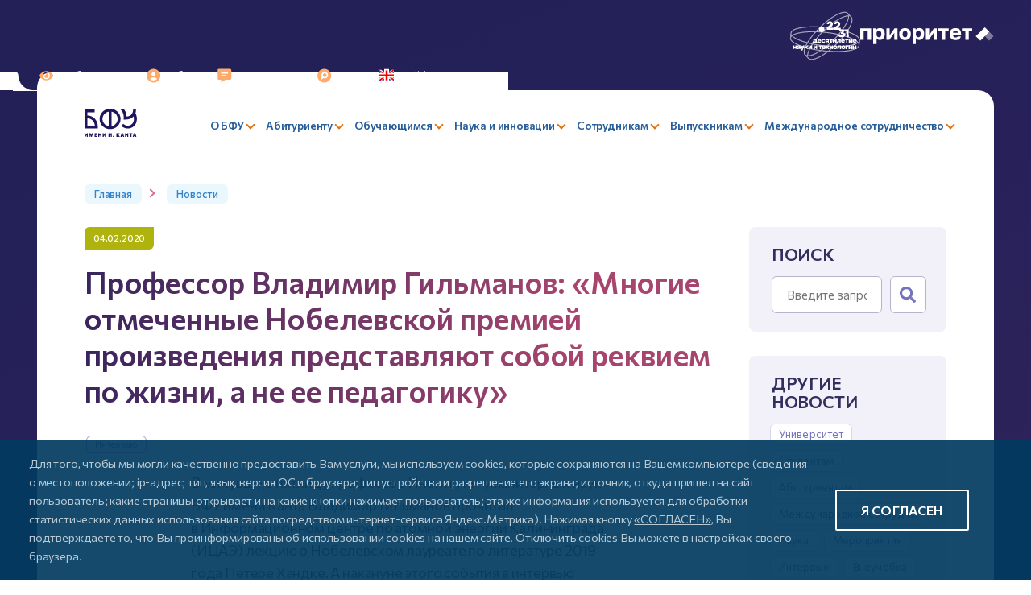

--- FILE ---
content_type: text/html; charset=UTF-8
request_url: https://kantiana.ru/news/professor-vladimir-gilmanov-mnogie-otmechennye-nobelevskoy-premii-proizvedeniya-predstavlyayut-soboy/
body_size: 57449
content:
 
<!DOCTYPE html>
<html style="font-size: px;" lang="ru">
<head>
  <meta name="viewport" content="user-scalable=no, initial-scale=1.0, maximum-scale=1.0, width=device-width">
  <meta name="apple-itunes-app" content="app-id=6737794375, affiliate-data=myAffiliateData, app-argument=myURL">
  <meta name="google-play-app" content="app-id=ru.kantiana.lk">
  
  <title>Профессор Владимир Гильманов: «Многие отмеченные Нобелевской премией произведения представляют собой реквием по&nbsp;жизни, а&nbsp;не&nbsp;ее педагогику»</title>
  <link rel="icon" href="/bitrix/templates/bfu.2023/images/favicon/favicon-32x32.png" sizes="32x32">
  <link rel="icon" href="/bitrix/templates/bfu.2023/images/favicon/favicon-16x16.png" sizes="16x16">

  <link rel="preconnect" href="https://fonts.googleapis.com">
  <link rel="preconnect" href="https://fonts.gstatic.com" crossorigin>

  <meta http-equiv="Content-Type" content="text/html; charset=UTF-8" />
<meta name="keywords" content="профессор владимир гильманов: «многие отмеченные нобелевской премией произведения представляют собой реквием по&nbsp;жизни, а&nbsp;не&nbsp;ее педагогику» новость  " />
<meta name="description" content="На этой странице собраны самые актуальные новости университета БФУ им Канта" />
<script data-skip-moving="true">(function(w, d, n) {var cl = "bx-core";var ht = d.documentElement;var htc = ht ? ht.className : undefined;if (htc === undefined || htc.indexOf(cl) !== -1){return;}var ua = n.userAgent;if (/(iPad;)|(iPhone;)/i.test(ua)){cl += " bx-ios";}else if (/Windows/i.test(ua)){cl += ' bx-win';}else if (/Macintosh/i.test(ua)){cl += " bx-mac";}else if (/Linux/i.test(ua) && !/Android/i.test(ua)){cl += " bx-linux";}else if (/Android/i.test(ua)){cl += " bx-android";}cl += (/(ipad|iphone|android|mobile|touch)/i.test(ua) ? " bx-touch" : " bx-no-touch");cl += w.devicePixelRatio && w.devicePixelRatio >= 2? " bx-retina": " bx-no-retina";if (/AppleWebKit/.test(ua)){cl += " bx-chrome";}else if (/Opera/.test(ua)){cl += " bx-opera";}else if (/Firefox/.test(ua)){cl += " bx-firefox";}ht.className = htc ? htc + " " + cl : cl;})(window, document, navigator);</script>


<link href="https://fonts.googleapis.com/css2?family=Commissioner:wght@400;500;600;700&family=Fira+Sans+Condensed:wght@500&display=swap" type="text/css"  rel="stylesheet" />
<link href="/bitrix/templates/bfu.2023/components/bitrix/news.detail/news/style.css?17135267345704" type="text/css"  rel="stylesheet" />
<link href="/bitrix/templates/bfu.2023/components/bitrix/news.list/employee/style.css?17256168087261" type="text/css"  rel="stylesheet" />
<link href="/bitrix/templates/bfu.2023/components/bitrix/search.form/sidebar/style.css?1688125701110" type="text/css"  rel="stylesheet" />
<link href="/bitrix/templates/bfu.2023/css/style__search.css?1693150851649" type="text/css"  rel="stylesheet" />
<link href="/bitrix/templates/bfu.2023/css/bootstrap-grid.min.css?167325741958305" type="text/css"  data-template-style="true"  rel="stylesheet" />
<link href="/bitrix/templates/bfu.2023/css/slick.css?16732574191776" type="text/css"  data-template-style="true"  rel="stylesheet" />
<link href="/bitrix/templates/bfu.2023/css/style__official.css?167325741937673" type="text/css"  data-template-style="true"  rel="stylesheet" />
<link href="/bitrix/templates/bfu.2023/css/jquery.fancybox.min.css?167325741913924" type="text/css"  data-template-style="true"  rel="stylesheet" />
<link href="/simai/asset/font-awesome/fontawesome-5.7.1/css/all.min.css?163363552779272" type="text/css"  data-template-style="true"  rel="stylesheet" />
<link href="/bitrix/templates/bfu.2023/css/jquery.dataTables.min.css?167325741912139" type="text/css"  data-template-style="true"  rel="stylesheet" />
<link href="/bitrix/templates/bfu.2023/assets/snowFlakes/snow.min.css?173539439748109" type="text/css"  data-template-style="true"  rel="stylesheet" />
<link href="/bitrix/templates/bfu.2023/components/bitrix/menu/header-main/style.css?174238183511205" type="text/css"  data-template-style="true"  rel="stylesheet" />
<link href="/bitrix/templates/bfu.2023/components/bitrix/form.result.new/form-error/style.css?16818113811570" type="text/css"  data-template-style="true"  rel="stylesheet" />
<link href="/bitrix/templates/bfu.2023/styles.css?176820544429082" type="text/css"  data-template-style="true"  rel="stylesheet" />
<link href="/bitrix/templates/bfu.2023/template_styles.css?1768205444149473" type="text/css"  data-template-style="true"  rel="stylesheet" />







<meta name="author" content="SIMAI Studio — http://simai.studio" />
<meta name="copyright" content="© SIMAI Ltd." />
<meta name="author" content="AnnaWD" />
<meta name="copyright" content="AnnaWD" />
<link href="https://kantiana.ru/news/professor-vladimir-gilmanov-mnogie-otmechennye-nobelevskoy-premii-proizvedeniya-predstavlyayut-soboy/" rel="canonical" />
<!-- dev2fun module opengraph -->
<meta property="og:title" content="Профессор Владимир Гильманов: "Многие отмеченные Нобелевской премией произведения представляют собой реквием по&nbsp;жизни, а&nbsp;не&nbsp;ее педагогику""/>
<meta property="og:description" content="На этой странице собраны самые актуальные новости университета БФУ им Канта"/>
<meta property="og:url" content="https://kantiana.ru/news/professor-vladimir-gilmanov-mnogie-otmechennye-nobelevskoy-premii-proizvedeniya-predstavlyayut-soboy/"/>
<meta property="og:type" content="website"/>
<meta property="og:image" content="https://kantiana.ru/upload/resize_cache/iblock/469/x0suc9n0ayveme3gmktpagcnsprfznro/537_240_2/gilm2-s-1.jpg"/>
<meta property="og:image:type" content="image/jpeg"/>
<meta property="og:image:width" content="537"/>
<meta property="og:image:height" content="240"/>
<!-- /dev2fun module opengraph -->



                    


              
                	    
    <!-- Yandex.Metrika counter -->
   
  <noscript><div><img src="https://mc.yandex.ru/watch/72835762" style="position:absolute; left:-9999px;" alt="" /></div></noscript>
  <meta name="yandex-verification" content="deab21947d586971" />
  <!-- /Yandex.Metrika counter -->
  
  <!-- Top.Mail.Ru counter -->
   
  <noscript><div><img src="https://top-fwz1.mail.ru/counter?id=3591991;js=na" style="position:absolute;left:-9999px;" alt="Top.Mail.Ru" /></div></noscript>
  <!-- /Top.Mail.Ru counter -->

  <!-- VK Pixel Code -->
  <noscript><img src="https://vk.com/rtrg?p=VK-RTRG-1698920-ftAV9" style="position:fixed; left:-999px;" alt=""/></noscript>
  <!-- /VK Pixel Code -->


    <link rel="alternate" hreflang="ru" href="https://kantiana.ru/news/professor-vladimir-gilmanov-mnogie-otmechennye-nobelevskoy-premii-proizvedeniya-predstavlyayut-soboy/" />
    <link rel="alternate" hreflang="x-default" href="https://kantiana.ru/news/professor-vladimir-gilmanov-mnogie-otmechennye-nobelevskoy-premii-proizvedeniya-predstavlyayut-soboy/" />


    
</head>



<body class="lazyload ">
<div id="panel"></div>

<div class="pre-header">
	<div style="display: inline-flex; justify-content: flex-end; align-items: center; gap: 0 .8rem; width: 100%; position: absolute; top: 0; right: 0;">
	  <a href="https://xn--80aa3ak5a.xn--p1ai/about/" target="_blank">
		  <svg aria-hidden="true" style="width: 88px;" viewBox="0 0 76 53"><use href="#icon-logo-nit-10y"></use></svg>
	</a> 
	  <a href="https://priority2030.ru/" target="_blank">
		<img style="height: 22px" src="/bitrix/templates/bfu.2023/images/logo-prioritet2030.svg" alt="" />
	</a> 
</div>
  <div class="menu-iconed">

    <a class="menu-iconed__item  menu-iconed__item--vds" itemprop="copy" sf-special="" href="#" title="Слабовидящим">
  <svg><use xlink:href="#vds"></use></svg>
  <span>Слабовидящим</span>
</a>

<a class="menu-iconed__item fancybox" href="#cabinetChoose" title="Кабинет">
  <svg><use xlink:href="#cabinet"></use></svg>
  <span>Кабинет</span>
</a>

<a class="menu-iconed__item" href="/press-center/pryamaya-liniya/" title="Задать вопрос">
  <svg><use xlink:href="#contacts"></use></svg>
  <span>Задать вопрос</span>
</a>

<a class="menu-iconed__item menu-iconed__item--search" href="/search/" title="Поиск">
  <svg><use xlink:href="#lupe"></use></svg>
  <span>Поиск</span>
</a>

<a class="menu-iconed__item menu-iconed__item--lang" href="https://kantiana.ru/en/" title="English">
  <svg><use xlink:href="#england"></use></svg>
  <span>English</span>
</a>
    <div class="menu-iconed__item menu-iconed__item--menu-btn menu-btn burger js-menu-btn d-lg-none">
      <svg><use xlink:href="#burger"></use></svg>
      <span>Меню</span>
</div> 

</div> 
</div>

<div class="wrapper ">

  <header>
    <div class="header__top">
    <div class="container container-xxl">
    <div class="row align-items-center justify-content-between gx-4">

      <div class="col-left col-12 col-lg-auto ">
        <a href="/" class="logo" title="БФУ логотип">
        <img src="/bitrix/templates/bfu.2023/images/svg/logo--short.svg" style="width: auto" alt="" />
</a> 
</div> 

      <div class="col-right col-12 col-lg-auto menu-mobile js-logo-place">

        

	<div class="menu-btn js-menu-btn d-lg-none">
	  <span>Закрыть</span>
	  <div class="cross"></div>
	</div>
	<div class="menu-main row align-items-center justify-content-between" id="horizontal-multilevel-menu">




	
		
		
		
			
				<div class="menu-main__item menu-main__item--lvl-1 is-parent col-auto ">
					<a href="/universitys/" class="menu-main__link "><span>О БФУ</span></a>
					<div class="menu-main__sub-menu sub-menu--lvl-1 row">

		
		
	
		
					

						<div class="sub-menu__col col-12 col-lg-4">
					
		
				<div class="menu-main__item menu-main__item--lvl-2    menu-main__item--closed"  ><a href="/sveden/common/" class="menu-main__link"><span>Сведения об&nbsp;образовательной организации</span></a></div>

		
		
	
		
		
		
				<div class="menu-main__item menu-main__item--lvl-2    menu-main__item--closed"  ><a href="/priority/" class="menu-main__link"><span>Приоритет 2030</span></a></div>

		
		
	
		
		
		
				<div class="menu-main__item menu-main__item--lvl-2    menu-main__item--closed"  ><a href="/universitys/reitingi/" class="menu-main__link"><span>Рейтинги вуза</span></a></div>

		
		
	
		
		
		
				<div class="menu-main__item menu-main__item--lvl-2    menu-main__item--closed"  ><a href="/universitys/administration/" class="menu-main__link"><span>Руководство и&nbsp;организационная структура</span></a></div>

		
		
	
		
		
		
				<div class="menu-main__item menu-main__item--lvl-2    menu-main__item--closed"  ><a href="/rectors-board/" class="menu-main__link"><span>Совет ректоров вузов Калининградского региона</span></a></div>

		
		
	
		
		
		
			
				<div class="menu-main__item menu-main__item--lvl-2 is-parent  ">
					<a href="#" class="menu-main__link menu-main__link--no-href"><span>Образовательно-научные кластеры</span></a>
					<div class="menu-main__sub-menu sub-menu--lvl-2 row">

		
		
	
		
		
		
				<div class="menu-main__item menu-main__item--lvl-3    menu-main__item--closed"  ><a href="/institute-of-high-technology/" class="menu-main__link"><span>Институт высоких технологий</span></a></div>

		
		
	
		
		
		
				<div class="menu-main__item menu-main__item--lvl-3    menu-main__item--closed"  ><a href="/institute-of-management-and-territorial-development/" class="menu-main__link"><span>Институт управления и&nbsp;территориального развития</span></a></div>

		
		
	
		
		
		
				<div class="menu-main__item menu-main__item--lvl-3    menu-main__item--closed"  ><a href="/institute-of-medicine-and-life-sciences/" class="menu-main__link"><span>Институт медицины и&nbsp;наук о&nbsp;жизни</span></a></div>

		
		
	
		
		
		
				<div class="menu-main__item menu-main__item--lvl-3    menu-main__item--closed"  ><a href="/institute-of-education-and-the-humanities/" class="menu-main__link"><span>Институт образования и&nbsp;гуманитарных наук</span></a></div>

		
		
	
		
		
		
				<div class="menu-main__item menu-main__item--lvl-3    menu-main__item--closed"  ><a href="https://kantiana.ru/universitys/instituty/university-college/" class="menu-main__link"><span>Университетский колледж</span></a></div>

		
		
	
		
			
			</div></div>		
					

											</div>
						<div class="sub-menu__col col-12 col-lg-4">
					
		
				<div class="menu-main__item menu-main__item--lvl-2    menu-main__item--closed"  ><a href="/universitys/infrastructure/" class="menu-main__link"><span>Инфраструктура</span></a></div>

		
		
	
		
		
		
				<div class="menu-main__item menu-main__item--lvl-2    menu-main__item--closed"  ><a href="/universitys/newcampus/" class="menu-main__link"><span>Неокампус «Кантиана»</span></a></div>

		
		
	
		
		
		
				<div class="menu-main__item menu-main__item--lvl-2    menu-main__item--closed"  ><a href="http://kant300.kantiana.ru" class="menu-main__link"><span>#КАНТ300</span></a></div>

		
		
	
		
		
		
				<div class="menu-main__item menu-main__item--lvl-2    menu-main__item--closed"  ><a href="https://ipos.kantiana.ru/" class="menu-main__link"><span>Международная студенческая олимпиада по&nbsp;философии</span></a></div>

		
		
	
		
		
		
				<div class="menu-main__item menu-main__item--lvl-2    menu-main__item--closed"  ><a href="/universitys/kontakty/" class="menu-main__link"><span>Контакты и&nbsp;реквизиты</span></a></div>

		
		
	
		
		
		
				<div class="menu-main__item menu-main__item--lvl-2    menu-main__item--closed"  ><a href="https://med.kantiana.ru/" class="menu-main__link"><span>Университетская клиника</span></a></div>

		
		
	
		
		
		
				<div class="menu-main__item menu-main__item--lvl-2    menu-main__item--closed"  ><a href="/news/bfu-im-i-kanta-otkryvaet-ploshchadki-dlya-sbora-gumanitarnoy-pomoshchi-svo/" class="menu-main__link"><span>Гуманитарная помощь СВО</span></a></div>

		
		
	
		
					

											</div>
						<div class="sub-menu__col col-12 col-lg-4">
					
		
			
				<div class="menu-main__item menu-main__item--lvl-2 is-parent  ">
					<a href="/press-center/pr-office/" class="menu-main__link "><span>Департамент стратегических коммуникаций</span></a>
					<div class="menu-main__sub-menu sub-menu--lvl-2 row">

		
		
	
		
		
		
				<div class="menu-main__item menu-main__item--lvl-3    menu-main__item--closed"  ><a href="/events/" class="menu-main__link"><span>События</span></a></div>

		
		
	
		
		
		
				<div class="menu-main__item menu-main__item--lvl-3   menu-main__item--selected menu-main__item--closed"  ><a href="/news/" class="menu-main__link"><span>Новости</span></a></div>

		
		
	
		
		
		
				<div class="menu-main__item menu-main__item--lvl-3    menu-main__item--closed"  ><a href="/press-center/pryamaya-liniya/" class="menu-main__link"><span>Задать вопрос</span></a></div>

		
		
	
		
		
		
				<div class="menu-main__item menu-main__item--lvl-3    menu-main__item--closed"  ><a href="/press-center/simvolika-universiteta/" class="menu-main__link"><span>Символика университета</span></a></div>

		
		
	
		
		
		
				<div class="menu-main__item menu-main__item--lvl-3    menu-main__item--closed"  ><a href="/spetsproekty/index.php?sphrase_id=100098" class="menu-main__link"><span>Спецпроекты</span></a></div>

		
		
	
		
			
			</div></div>		
		
		
			
				<div class="menu-main__item menu-main__item--lvl-2 is-parent  ">
					<a href="#" class="menu-main__link menu-main__link--no-href"><span>История университета</span> </a>
					<div class="menu-main__sub-menu sub-menu--lvl-2 row">

		
		
	
		
		
		
				<div class="menu-main__item menu-main__item--lvl-3    menu-main__item--closed"  ><a href="/universitys/liniya-zhizni/" class="menu-main__link"><span>Проект «Линия жизни»</span></a></div>

		
		
	
		
		
		
				<div class="menu-main__item menu-main__item--lvl-3    menu-main__item--closed"  ><a href="https://75.kantiana.ru/" class="menu-main__link"><span>Сайт, посвященный истории вуза</span></a></div>

		
		
	
		
		
		
				<div class="menu-main__item menu-main__item--lvl-3    menu-main__item--closed"  ><a href="/universitys/75bfu/" class="menu-main__link"><span>Альбом к&nbsp;75-летию БФУ</span></a></div>

		
		
	
		
		
		
				<div class="menu-main__item menu-main__item--lvl-3    menu-main__item--closed"  ><a href="/75ikbfu/" class="menu-main__link"><span>Видео к&nbsp;75-летию БФУ</span></a></div>

		
		
	
		
		
		
				<div class="menu-main__item menu-main__item--lvl-3    menu-main__item--closed"  ><a href="/universitys/botanic-garden/" class="menu-main__link"><span>Ботанический сад</span></a></div>

		
		
	
		
		
		
				<div class="menu-main__item menu-main__item--lvl-3    menu-main__item--closed"  ><a href="/universitys/muzey-sovetskogo-detstva/" class="menu-main__link"><span>Музей советского детства</span></a></div>

		
		
	
		
							</div>
							
			</div></div></div></div>		
		
		
			
				<div class="menu-main__item menu-main__item--lvl-1 is-parent col-auto ">
					<a href="/enrollee/" class="menu-main__link "><span>Абитуриенту</span></a>
					<div class="menu-main__sub-menu sub-menu--lvl-1 row">

		
		
	
		
					

						<div class="sub-menu__col col-12 col-lg-4">
					
		
			
				<div class="menu-main__item menu-main__item--lvl-2 is-parent  ">
					<a href="/enrollee/admission-committee/" class="menu-main__link "><span>Приемная комиссия</span></a>
					<div class="menu-main__sub-menu sub-menu--lvl-2 row">

		
		
	
		
		
		
				<div class="menu-main__item menu-main__item--lvl-3    menu-main__item--closed"  ><a href="/enrollee/admission-committee/khod-priema/" class="menu-main__link"><span>Ход приема</span></a></div>

		
		
	
		
		
		
				<div class="menu-main__item menu-main__item--lvl-3    menu-main__item--closed"  ><a href="/enrollee/admission-committee/sroki-provedeniya-priema/" class="menu-main__link"><span>Сроки проведения приема</span></a></div>

		
		
	
		
		
		
				<div class="menu-main__item menu-main__item--lvl-3    menu-main__item--closed"  ><a href="/enrollee/admission-committee/pravila-priema/" class="menu-main__link"><span>Правила приема</span></a></div>

		
		
	
		
		
		
				<div class="menu-main__item menu-main__item--lvl-3    menu-main__item--closed"  ><a href="/enrollee/admission-committee/pravila-priema/kolichestvo-mest-dlya-priema/" class="menu-main__link"><span>Количество мест для&nbsp;приема</span></a></div>

		
		
	
		
		
		
				<div class="menu-main__item menu-main__item--lvl-3    menu-main__item--closed"  ><a href="/enrollee/admission-committee/vstupitelnye-ispytaniya/" class="menu-main__link"><span>Вступительные испытания</span></a></div>

		
		
	
		
		
		
				<div class="menu-main__item menu-main__item--lvl-3    menu-main__item--closed"  ><a href="/enrollee/poryadok-zachisleniya/" class="menu-main__link"><span>Порядок зачисления</span></a></div>

		
		
	
		
		
		
				<div class="menu-main__item menu-main__item--lvl-3    menu-main__item--closed"  ><a href="https://epk.kantiana.ru/interactive_lists" class="menu-main__link"><span>Конкурсные списки</span></a></div>

		
		
	
		
		
		
				<div class="menu-main__item menu-main__item--lvl-3    menu-main__item--closed"  ><a href="/enrollee/employer-sponsored-education/" class="menu-main__link"><span>Прием на&nbsp;целевое обучение</span></a></div>

		
		
	
		
		
		
				<div class="menu-main__item menu-main__item--lvl-3    menu-main__item--closed"  ><a href="/enrollee/financial-support/" class="menu-main__link"><span>Меры поддержки первокурсников</span></a></div>

		
		
	
		
		
		
				<div class="menu-main__item menu-main__item--lvl-3    menu-main__item--closed"  ><a href="/sveden/paid_edu/zaklyuchenie-dogovorov-na-okazanie-platnykh-obrazovatelnykh-uslug/" class="menu-main__link"><span>Платное обучение</span></a></div>

		
		
	
		
		
		
				<div class="menu-main__item menu-main__item--lvl-3    menu-main__item--closed"  ><a href="/enrollee/admission-committee/obyazatelnyy-meditsinskiy-osmotr/" class="menu-main__link"><span>Обязательный медицинский осмотр</span></a></div>

		
		
	
		
		
		
				<div class="menu-main__item menu-main__item--lvl-3    menu-main__item--closed"  ><a href="/students/kampus/obshchezhitiya/zaselenie-v-obshchezhitie/" class="menu-main__link"><span>Заселение в&nbsp;общежитие</span></a></div>

		
		
	
		
		
		
				<div class="menu-main__item menu-main__item--lvl-3    menu-main__item--closed"  ><a href="/enrollee/admission-committee/priem-lits-s-ovz/" class="menu-main__link"><span>Прием лиц с&nbsp;ОВЗ</span></a></div>

		
		
	
		
		
		
				<div class="menu-main__item menu-main__item--lvl-3    menu-main__item--closed"  ><a href="/enrollee/admission-committee/priem-inostrannykh-grazhdan/" class="menu-main__link"><span>Прием иностранных граждан</span></a></div>

		
		
	
		
		
		
				<div class="menu-main__item menu-main__item--lvl-3    menu-main__item--closed"  ><a href="/enrollee/admission-committee/priem-inostrannykh-grazhdan/podgotovitelnoe-otdelenie/index.php?sphrase_id=118508&clear_cache=Y" class="menu-main__link"><span>Подготовительное отделение для&nbsp;иностранных граждан</span></a></div>

		
		
	
		
		
		
				<div class="menu-main__item menu-main__item--lvl-3    menu-main__item--closed"  ><a href="/enrollee/admission-committee/informatsiya-o-prieme-proshlykh-let/" class="menu-main__link"><span>Информация о&nbsp;приеме прошлых лет</span></a></div>

		
		
	
		
			
			</div></div>		
					

											</div>
						<div class="sub-menu__col col-12 col-lg-4">
					
		
				<div class="menu-main__item menu-main__item--lvl-2    menu-main__item--closed"  ><a href="/enrollee/basic-and-specialized-higher-education/" class="menu-main__link"><span>Базовое и&nbsp;специализированное высшее образование</span></a></div>

		
		
	
		
		
		
				<div class="menu-main__item menu-main__item--lvl-2    menu-main__item--closed"  ><a href="/enrollee/programs/?SECTION_CODE=bakalavriat" class="menu-main__link"><span>Образовательные программы</span></a></div>

		
		
	
		
		
		
				<div class="menu-main__item menu-main__item--lvl-2    menu-main__item--closed"  ><a href="/sveden/education/eduop/?%2Fsveden%2Feducation%2Feduop=" class="menu-main__link"><span>Учебные планы, рабочие программы дисциплин</span></a></div>

		
		
	
		
		
		
				<div class="menu-main__item menu-main__item--lvl-2    menu-main__item--closed"  ><a href="/enrollee/podgotovitelnye-kursy/" class="menu-main__link"><span>Подготовительные курсы</span></a></div>

		
		
	
		
		
		
				<div class="menu-main__item menu-main__item--lvl-2    menu-main__item--closed"  ><a href="/magistratura/" class="menu-main__link"><span>Магистратура и&nbsp;специализированное ВО</span></a></div>

		
		
	
		
		
		
			
				<div class="menu-main__item menu-main__item--lvl-2 is-parent  ">
					<a href="/enrollee/olimpiady/" class="menu-main__link "><span>Олимпиады</span></a>
					<div class="menu-main__sub-menu sub-menu--lvl-2 row">

		
		
	
		
		
		
				<div class="menu-main__item menu-main__item--lvl-3    menu-main__item--closed"  ><a href="/enrollee/zvezda-budushchego/" class="menu-main__link"><span>Звезда будущего</span></a></div>

		
		
	
		
							</div>
							
			</div></div></div></div>		
		
		
			
				<div class="menu-main__item menu-main__item--lvl-1 is-parent col-auto ">
					<a href="/students/" class="menu-main__link "><span>Обучающимся</span></a>
					<div class="menu-main__sub-menu sub-menu--lvl-1 row">

		
		
	
		
					

						<div class="sub-menu__col col-12 col-lg-4">
					
		
			
				<div class="menu-main__item menu-main__item--lvl-2 is-parent  ">
					<a href="#" class="menu-main__link menu-main__link--no-href"><span>Сервисы</span></a>
					<div class="menu-main__sub-menu sub-menu--lvl-2 row">

		
		
	
		
		
		
				<div class="menu-main__item menu-main__item--lvl-3    menu-main__item--closed"  ><a href="/students/mnogofunktsionalnyy-tsentr/" class="menu-main__link"><span>Многофункциональный центр</span></a></div>

		
		
	
		
		
		
				<div class="menu-main__item menu-main__item--lvl-3    menu-main__item--closed"  ><a href="/students/digital-educational-environment/" class="menu-main__link"><span>Электронная информационно-образовательная среда</span></a></div>

		
		
	
		
		
		
				<div class="menu-main__item menu-main__item--lvl-3    menu-main__item--closed"  ><a href="/students/servisy/perevod-vosstanovlenie-akadem/" class="menu-main__link"><span>Перевод, восстановление, академический отпуск</span></a></div>

		
		
	
		
		
		
				<div class="menu-main__item menu-main__item--lvl-3    menu-main__item--closed"  ><a href="/students/payment-choose/" class="menu-main__link"><span>Система оплаты</span></a></div>

		
		
	
		
		
		
				<div class="menu-main__item menu-main__item--lvl-3    menu-main__item--closed"  ><a href="/students/psikhologicheskaya-pomoshch-studentam/" class="menu-main__link"><span>Психологическая помощь студентам</span></a></div>

		
		
	
		
		
		
				<div class="menu-main__item menu-main__item--lvl-3    menu-main__item--closed"  ><a href="/students/hotline/" class="menu-main__link"><span>Горячая линия Минобрнауки</span></a></div>

		
		
	
		
			
			</div></div>		
		
		
				<div class="menu-main__item menu-main__item--lvl-2    menu-main__item--closed"  ><a href="https://schedule.kantiana.ru" class="menu-main__link"><span>Расписание занятий</span></a></div>

		
		
	
		
		
		
				<div class="menu-main__item menu-main__item--lvl-2    menu-main__item--closed"  ><a href="/students/polyclinic/index.php?sphrase_id=114262" class="menu-main__link"><span>Студенческая поликлиника</span></a></div>

		
		
	
		
		
		
				<div class="menu-main__item menu-main__item--lvl-2    menu-main__item--closed"  ><a href="/universitys/administration/kulturno-prosvetitelskiy-tsentr/" class="menu-main__link"><span>Библиотека</span></a></div>

		
		
	
		
		
		
				<div class="menu-main__item menu-main__item--lvl-2    menu-main__item--closed"  ><a href="/universitys/voennyy-uchebnyy-tsentr/" class="menu-main__link"><span>Военный учебный центр</span></a></div>

		
		
	
		
		
		
				<div class="menu-main__item menu-main__item--lvl-2    menu-main__item--closed"  ><a href="/universitys/otdel-mobilizatsionnoy-podgotovki/" class="menu-main__link"><span>Военно-учетный стол</span></a></div>

		
		
	
		
		
		
				<div class="menu-main__item menu-main__item--lvl-2    menu-main__item--closed"  ><a href="/universitys/bars/" class="menu-main__link"><span>Возможности государственной и&nbsp;военной службы</span></a></div>

		
		
	
		
		
		
			
				<div class="menu-main__item menu-main__item--lvl-2 is-parent  ">
					<a href="#" class="menu-main__link menu-main__link--no-href"><span>Возможности</span></a>
					<div class="menu-main__sub-menu sub-menu--lvl-2 row">

		
		
	
		
		
		
				<div class="menu-main__item menu-main__item--lvl-3    menu-main__item--closed"  ><a href="/students/vozmozhnosti/stipendii-i-materialnaya-podderzhka/" class="menu-main__link"><span>Стипендии и&nbsp;материальная поддержка</span></a></div>

		
		
	
		
		
		
				<div class="menu-main__item menu-main__item--lvl-3    menu-main__item--closed"  ><a href="/international/vozmozhnosti-obucheniya-za-rubezhom/programmy-mobilnosti/" class="menu-main__link"><span>Академическая мобильность</span></a></div>

		
		
	
		
		
		
				<div class="menu-main__item menu-main__item--lvl-3    menu-main__item--closed"  ><a href="/students/vozmozhnosti/olimpiady-i-konkursy/" class="menu-main__link"><span>Олимпиады и&nbsp;конкурсы</span></a></div>

		
		
	
		
		
		
				<div class="menu-main__item menu-main__item--lvl-3    menu-main__item--closed"  ><a href="/international/vozmozhnosti-obucheniya-za-rubezhom/sovmestnye-obrazovatelnye-programmy/" class="menu-main__link"><span>Обучение за&nbsp;рубежом</span></a></div>

		
		
	
		
		
		
				<div class="menu-main__item menu-main__item--lvl-3    menu-main__item--closed"  ><a href="/students/vozmozhnosti/stan-uchitelem/" class="menu-main__link"><span>Стань учителем</span></a></div>

		
		
	
		
		
		
				<div class="menu-main__item menu-main__item--lvl-3    menu-main__item--closed"  ><a href="/students/vozmozhnosti/trudoustroystvo-vypusknikov/" class="menu-main__link"><span>Трудоустройство выпускников</span></a></div>

		
		
	
		
		
		
				<div class="menu-main__item menu-main__item--lvl-3    menu-main__item--closed"  ><a href="/students/vozmozhnosti/training/" class="menu-main__link"><span>Практика обучающихся</span></a></div>

		
		
	
		
		
		
				<div class="menu-main__item menu-main__item--lvl-3    menu-main__item--closed"  ><a href="/students/inclusion/" class="menu-main__link"><span>Инклюзивное образование</span></a></div>

		
		
	
		
			
			</div></div>		
					

											</div>
						<div class="sub-menu__col col-12 col-lg-4">
					
		
			
				<div class="menu-main__item menu-main__item--lvl-2 is-parent  ">
					<a href="#" class="menu-main__link menu-main__link--no-href"><span>Аспирантам</span></a>
					<div class="menu-main__sub-menu sub-menu--lvl-2 row">

		
		
	
		
		
		
				<div class="menu-main__item menu-main__item--lvl-3    menu-main__item--closed"  ><a href="/postgraduate/kandidatskie-ekzameny/" class="menu-main__link"><span>Кандидатские экзамены</span></a></div>

		
		
	
		
		
		
				<div class="menu-main__item menu-main__item--lvl-3    menu-main__item--closed"  ><a href="/science/dissertatsionnye-sovety/" class="menu-main__link"><span>Диссертационные советы</span></a></div>

		
		
	
		
		
		
				<div class="menu-main__item menu-main__item--lvl-3    menu-main__item--closed"  ><a href="/postgraduate/dis-list/" class="menu-main__link"><span>Список диссертаций, размещенных соискателями ученой степени</span></a></div>

		
		
	
		
		
		
				<div class="menu-main__item menu-main__item--lvl-3    menu-main__item--closed"  ><a href="/postgraduate/prikreplenie/" class="menu-main__link"><span>Прикрепление</span></a></div>

		
		
	
		
		
		
				<div class="menu-main__item menu-main__item--lvl-3    menu-main__item--closed"  ><a href="/postgraduate/obraztsy-zayavleniy/" class="menu-main__link"><span>Образцы заявлений</span></a></div>

		
		
	
		
		
		
				<div class="menu-main__item menu-main__item--lvl-3    menu-main__item--closed"  ><a href="/postgraduate/normativnye-dokumenty/" class="menu-main__link"><span>Нормативные документы</span></a></div>

		
		
	
		
			
			</div></div>		
		
		
				<div class="menu-main__item menu-main__item--lvl-2    menu-main__item--closed"  ><a href="/students/astrobfu/#" class="menu-main__link"><span>Астрономическое сообщество</span></a></div>

		
		
	
		
		
		
				<div class="menu-main__item menu-main__item--lvl-2    menu-main__item--closed"  ><a href="http://guide.kantiana.ru/" class="menu-main__link"><span>Навигатор первокурсника</span></a></div>

		
		
	
		
		
		
			
				<div class="menu-main__item menu-main__item--lvl-2 is-parent  ">
					<a href="/students/studencheskaya-zhizn/" class="menu-main__link "><span>Студенческая жизнь</span></a>
					<div class="menu-main__sub-menu sub-menu--lvl-2 row">

		
		
	
		
		
		
				<div class="menu-main__item menu-main__item--lvl-3    menu-main__item--closed"  ><a href="/students/studencheskaya-zhizn/tsentry-po-rabote-so-studentami/" class="menu-main__link"><span>Гражданско-патриотические инициативы</span></a></div>

		
		
	
		
		
		
				<div class="menu-main__item menu-main__item--lvl-3    menu-main__item--closed"  ><a href="/students/rso/#" class="menu-main__link"><span>Студенческие Отряды</span></a></div>

		
		
	
		
		
		
				<div class="menu-main__item menu-main__item--lvl-3    menu-main__item--closed"  ><a href="/students/studencheskaya-zhizn/rossiyskoe-obshchestvo-znanie/" class="menu-main__link"><span>Российское общество «Знание»</span></a></div>

		
		
	
		
		
		
				<div class="menu-main__item menu-main__item--lvl-3    menu-main__item--closed"  ><a href="/students/studencheskaya-zhizn/pushkinskaya-karta/" class="menu-main__link"><span>Пушкинская карта</span></a></div>

		
		
	
		
		
		
				<div class="menu-main__item menu-main__item--lvl-3    menu-main__item--closed"  ><a href="/students/mkarta/" class="menu-main__link"><span>Менделеевская карта</span></a></div>

		
		
	
		
		
		
				<div class="menu-main__item menu-main__item--lvl-3    menu-main__item--closed"  ><a href="/universitys/putevoditel-po-soobshchestvam-v-sotsialnykh-setyakh/" class="menu-main__link"><span>Путеводитель по&nbsp;соцсетям</span></a></div>

		
		
	
		
			
			</div></div>		
					

											</div>
						<div class="sub-menu__col col-12 col-lg-4">
					
		
			
				<div class="menu-main__item menu-main__item--lvl-2 is-parent  ">
					<a href="#" class="menu-main__link menu-main__link--no-href"><span>Кампус</span></a>
					<div class="menu-main__sub-menu sub-menu--lvl-2 row">

		
		
	
		
		
		
				<div class="menu-main__item menu-main__item--lvl-3    menu-main__item--closed"  ><a href="/students/kampus/obshchezhitiya/" class="menu-main__link"><span>Общежития</span></a></div>

		
		
	
		
		
		
				<div class="menu-main__item menu-main__item--lvl-3    menu-main__item--closed"  ><a href="/students/kampus/zdorove/" class="menu-main__link"><span>Здоровье</span></a></div>

		
		
	
		
		
		
				<div class="menu-main__item menu-main__item--lvl-3    menu-main__item--closed"  ><a href="/students/kampus/sport/" class="menu-main__link"><span>Спорт</span></a></div>

		
		
	
		
			
			</div></div>		
		
		
			
				<div class="menu-main__item menu-main__item--lvl-2 is-parent  ">
					<a href="#" class="menu-main__link menu-main__link--no-href"><span>Оценка образовательной деятельности</span></a>
					<div class="menu-main__sub-menu sub-menu--lvl-2 row">

		
		
	
		
		
		
				<div class="menu-main__item menu-main__item--lvl-3    menu-main__item--closed"  ><a href="/universitys/nezavisimaya-otsenka-kachestva-obrazovaniya/" class="menu-main__link"><span>Внутренняя система оценки качества образования</span></a></div>

		
		
	
		
		
		
				<div class="menu-main__item menu-main__item--lvl-3    menu-main__item--closed"  ><a href="/universitys/litsenzirovanie/" class="menu-main__link"><span>Внешняя оценка качества образования</span></a></div>

		
		
	
		
			
			</div></div>		
		
		
			
				<div class="menu-main__item menu-main__item--lvl-2 is-parent  ">
					<a href="#" class="menu-main__link menu-main__link--no-href"><span>Образовательные центры</span></a>
					<div class="menu-main__sub-menu sub-menu--lvl-2 row">

		
		
	
		
		
		
				<div class="menu-main__item menu-main__item--lvl-3    menu-main__item--closed"  ><a href="http://cdo.kantiana.ru/" class="menu-main__link"><span>Центр дополнительного профессионального образования</span></a></div>

		
		
	
		
		
		
				<div class="menu-main__item menu-main__item--lvl-3    menu-main__item--closed"  ><a href="https://bfuonline.kantiana.ru/" class="menu-main__link"><span>Центр электронного обучения</span></a></div>

		
		
	
		
		
		
				<div class="menu-main__item menu-main__item--lvl-3    menu-main__item--closed"  ><a href="/students/tsentr-nepreryvnogo-meditsinskogo-obrazovaniya/" class="menu-main__link"><span>Центр непрерывного медицинского образования</span></a></div>

		
		
	
		
		
		
				<div class="menu-main__item menu-main__item--lvl-3    menu-main__item--closed"  ><a href="/students/steward/" class="menu-main__link"><span>Авиационный учебный центр</span></a></div>

		
		
	
		
		
		
				<div class="menu-main__item menu-main__item--lvl-3    menu-main__item--closed"  ><a href="/students/tsifrovye-kafedry/" class="menu-main__link"><span>Проект «Цифровые кафедры»</span></a></div>

		
		
	
		
		
		
				<div class="menu-main__item menu-main__item--lvl-3    menu-main__item--closed"  ><a href="/students/simcentre/" class="menu-main__link"><span>Региональный ресурсный центр симуляционного обучения и&nbsp;аккредитации в&nbsp;медицине</span></a></div>

		
		
	
		
		
		
				<div class="menu-main__item menu-main__item--lvl-3    menu-main__item--closed"  ><a href="/students/yazykovoy-tsentr/" class="menu-main__link"><span>Языковой центр</span></a></div>

		
		
	
		
							</div>
							
			</div></div></div></div>		
		
		
			
				<div class="menu-main__item menu-main__item--lvl-1 is-parent col-auto ">
					<a href="/science/" class="menu-main__link "><span>Наука и&nbsp;инновации</span></a>
					<div class="menu-main__sub-menu sub-menu--lvl-1 row">

		
		
	
		
					

						<div class="sub-menu__col col-12 col-lg-4">
					
		
				<div class="menu-main__item menu-main__item--lvl-2    menu-main__item--closed"  ><a href="/science/vedushchie-issledovateli/" class="menu-main__link"><span>Ведущие исследователи</span></a></div>

		
		
	
		
		
		
				<div class="menu-main__item menu-main__item--lvl-2    menu-main__item--closed"  ><a href="/science/nauchnye-podrazdeleniya/" class="menu-main__link"><span>Научные направления</span></a></div>

		
		
	
		
		
		
				<div class="menu-main__item menu-main__item--lvl-2    menu-main__item--closed"  ><a href="/science/proryvnye-rezultaty/index.php?sphrase_id=109340" class="menu-main__link"><span>Прорывные результаты</span></a></div>

		
		
	
		
					

											</div>
						<div class="sub-menu__col col-12 col-lg-4">
					
		
				<div class="menu-main__item menu-main__item--lvl-2    menu-main__item--closed"  ><a href="/students/vozmozhnosti/studencheskaya-nauka/" class="menu-main__link"><span>Молодежная наука</span></a></div>

		
		
	
		
		
		
			
				<div class="menu-main__item menu-main__item--lvl-2 is-parent  ">
					<a href="#" class="menu-main__link menu-main__link--no-href"><span>Инновации</span></a>
					<div class="menu-main__sub-menu sub-menu--lvl-2 row">

		
		
	
		
		
		
				<div class="menu-main__item menu-main__item--lvl-3    menu-main__item--closed"  ><a href="/science/startup/" class="menu-main__link"><span>Стартап-студия БФУ</span></a></div>

		
		
	
		
		
		
				<div class="menu-main__item menu-main__item--lvl-3    menu-main__item--closed"  ><a href="https://balt-dolina.ru/" class="menu-main__link"><span>ИНТЦ «Балтийская долина»</span></a></div>

		
		
	
		
		
		
				<div class="menu-main__item menu-main__item--lvl-3    menu-main__item--closed"  ><a href="/science/fabrika/" class="menu-main__link"><span>НТП «Фабрика»</span></a></div>

		
		
	
		
		
		
				<div class="menu-main__item menu-main__item--lvl-3    menu-main__item--closed"  ><a href="https://bitsm.ru/" class="menu-main__link"><span>Балтийский инжиниринговый центр</span></a></div>

		
		
	
		
			
			</div></div>		
		
		
				<div class="menu-main__item menu-main__item--lvl-2    menu-main__item--closed"  ><a href="http://skpntp.kantiana.ru/" class="menu-main__link"><span>Центры коллективного пользования</span></a></div>

		
		
	
		
		
		
			
				<div class="menu-main__item menu-main__item--lvl-2 is-parent  ">
					<a href="/science/eksportnyy-kontrol/" class="menu-main__link "><span>Экспортный контроль</span></a>
					<div class="menu-main__sub-menu sub-menu--lvl-2 row">

		
		
	
		
		
		
				<div class="menu-main__item menu-main__item--lvl-3    menu-main__item--closed"  ><a href="/science/eksportnyy-kontrol/organizatsiya-eksportnogo-kontrolya/" class="menu-main__link"><span>Организация экспортного контроля</span></a></div>

		
		
	
		
		
		
				<div class="menu-main__item menu-main__item--lvl-3    menu-main__item--closed"  ><a href="/science/eksportnyy-kontrol/otsenka-nepopadaniya/" class="menu-main__link"><span>Оценка непопадания материалов под&nbsp;действие ЭК</span></a></div>

		
		
	
		
			
			</div></div>		
		
		
				<div class="menu-main__item menu-main__item--lvl-2    menu-main__item--closed"  ><a href="https://kantiana.ru/science/dissertatsionnye-sovety/" class="menu-main__link"><span>Диссертационные советы</span></a></div>

		
		
	
		
		
		
				<div class="menu-main__item menu-main__item--lvl-2    menu-main__item--closed"  ><a href="/science/science-and-universities/" class="menu-main__link"><span>Национальные проекты России</span></a></div>

		
		
	
		
		
		
				<div class="menu-main__item menu-main__item--lvl-2    menu-main__item--closed"  ><a href="/students/vozmozhnosti/studencheskaya-nauka/science-and-technology/" class="menu-main__link"><span>Десятилетие науки и&nbsp;технологий</span></a></div>

		
		
	
		
					

											</div>
						<div class="sub-menu__col col-12 col-lg-4">
					
		
			
				<div class="menu-main__item menu-main__item--lvl-2 is-parent  ">
					<a href="#" class="menu-main__link menu-main__link--no-href"><span>Организационная поддержка</span></a>
					<div class="menu-main__sub-menu sub-menu--lvl-2 row">

		
		
	
		
		
		
				<div class="menu-main__item menu-main__item--lvl-3    menu-main__item--closed"  ><a href="/science/projects/" class="menu-main__link"><span>Конкурсы, гранты и&nbsp;патенты</span></a></div>

		
		
	
		
		
		
				<div class="menu-main__item menu-main__item--lvl-3    menu-main__item--closed"  ><a href="/science/nauchnye-meropriyatiya-i-konferentsii/" class="menu-main__link"><span>Научные мероприятия и&nbsp;конференции</span></a></div>

		
		
	
		
		
		
				<div class="menu-main__item menu-main__item--lvl-3    menu-main__item--closed"  ><a href="/science/tsentr-podgotovki-i-attestatsii-nauchno-pedagogicheskikh-kadrov/" class="menu-main__link"><span>Аспирантура и&nbsp;защиты диссертаций</span></a></div>

		
		
	
		
		
		
				<div class="menu-main__item menu-main__item--lvl-3    menu-main__item--closed"  ><a href="/science/tsentr-razvitiya-publikatsionnoy-aktivnosti/" class="menu-main__link"><span>Издательство и&nbsp;публикационная активность</span></a></div>

		
		
	
		
		
		
				<div class="menu-main__item menu-main__item--lvl-3    menu-main__item--closed"  ><a href="/science/tsentr-podderzhki-innovatsiy/" class="menu-main__link"><span>Инновационная деятельность</span></a></div>

		
		
	
		
		
		
				<div class="menu-main__item menu-main__item--lvl-3    menu-main__item--closed"  ><a href="/science/rid/" class="menu-main__link"><span>Результаты интеллектуальной деятельности</span></a></div>

		
		
	
		
		
		
				<div class="menu-main__item menu-main__item--lvl-3    menu-main__item--closed"  ><a href="http://special.kantiana.ru/algorithmpurchases" class="menu-main__link"><span>Как провести закупку</span></a></div>

		
		
	
		
							</div>
							
			</div></div></div></div>		
		
		
			
				<div class="menu-main__item menu-main__item--lvl-1 is-parent col-auto ">
					<a href="/sotrudnikam/" class="menu-main__link "><span>Сотрудникам</span></a>
					<div class="menu-main__sub-menu sub-menu--lvl-1 row">

		
		
	
		
					

						<div class="sub-menu__col col-12 col-lg-4">
					
		
			
				<div class="menu-main__item menu-main__item--lvl-2 is-parent  ">
					<a href="/sotrudnikam/hr-department/" class="menu-main__link "><span>Департамент кадровой политики</span></a>
					<div class="menu-main__sub-menu sub-menu--lvl-2 row">

		
		
	
		
		
		
				<div class="menu-main__item menu-main__item--lvl-3    menu-main__item--closed"  ><a href="/sotrudnikam/kadrovaya-sluzhba/grafik-kalendar/" class="menu-main__link"><span>График-календарь</span></a></div>

		
		
	
		
		
		
				<div class="menu-main__item menu-main__item--lvl-3    menu-main__item--closed"  ><a href="/sotrudnikam/kadrovaya-sluzhba/konkurs/" class="menu-main__link"><span>Конкурсы на&nbsp;замещение вакантных должностей</span></a></div>

		
		
	
		
		
		
				<div class="menu-main__item menu-main__item--lvl-3    menu-main__item--closed"  ><a href="/sotrudnikam/kadrovaya-sluzhba/elektronnaya-trudovaya-knizhka/" class="menu-main__link"><span>Электронная трудовая книжка</span></a></div>

		
		
	
		
		
		
				<div class="menu-main__item menu-main__item--lvl-3    menu-main__item--closed"  ><a href="/sotrudnikam/kadrovaya-sluzhba/oplata-truda/" class="menu-main__link"><span>Оплата труда и&nbsp;социальная поддержка</span></a></div>

		
		
	
		
		
		
				<div class="menu-main__item menu-main__item--lvl-3    menu-main__item--closed"  ><a href="/sotrudnikam/kadrovaya-sluzhba/spetsialnaya-otsenka-usloviy-truda/" class="menu-main__link"><span>Специальная оценка условий труда</span></a></div>

		
		
	
		
		
		
				<div class="menu-main__item menu-main__item--lvl-3    menu-main__item--closed"  ><a href="/sotrudnikam/kadrovaya-sluzhba/informatsiya-o-predstavitelyakh-rabotodatelya/" class="menu-main__link"><span>Информация о&nbsp;представителях работодателя</span></a></div>

		
		
	
		
			
			</div></div>		
					

											</div>
						<div class="sub-menu__col col-12 col-lg-4">
					
		
			
				<div class="menu-main__item menu-main__item--lvl-2 is-parent  ">
					<a href="/work" class="menu-main__link "><span>Работа в&nbsp;БФУ</span></a>
					<div class="menu-main__sub-menu sub-menu--lvl-2 row">

		
		
	
		
		
		
				<div class="menu-main__item menu-main__item--lvl-3    menu-main__item--closed"  ><a href="/sotrudnikam/vakansii/dokumenty-dlya-priema-na-rabotu/" class="menu-main__link"><span>Документы для&nbsp;приема на&nbsp;работу</span></a></div>

		
		
	
		
		
		
				<div class="menu-main__item menu-main__item--lvl-3    menu-main__item--closed"  ><a href="/work/relocation/" class="menu-main__link"><span>Программа релокации кандидатов</span></a></div>

		
		
	
		
			
			</div></div>		
		
		
				<div class="menu-main__item menu-main__item--lvl-2    menu-main__item--closed"  ><a href="/sotrudnikam/dokumenty/" class="menu-main__link"><span>Нормативные документы и&nbsp;заявления</span></a></div>

		
		
	
		
		
		
				<div class="menu-main__item menu-main__item--lvl-2    menu-main__item--closed"  ><a href="/sotrudnikam/academic-mobility/" class="menu-main__link"><span>Академическая мобильность сотрудников</span></a></div>

		
		
	
		
					

											</div>
						<div class="sub-menu__col col-12 col-lg-4">
					
		
			
				<div class="menu-main__item menu-main__item--lvl-2 is-parent  ">
					<a href="#" class="menu-main__link menu-main__link--no-href"><span>Сервисы</span></a>
					<div class="menu-main__sub-menu sub-menu--lvl-2 row">

		
		
	
		
		
		
				<div class="menu-main__item menu-main__item--lvl-3    menu-main__item--closed"  ><a href="https://lks.kantiana.ru/ZUP3/ru_RU/" class="menu-main__link"><span>Личный кабинет сотрудника</span></a></div>

		
		
	
		
		
		
				<div class="menu-main__item menu-main__item--lvl-3    menu-main__item--closed"  ><a href="https://fs.kantiana.ru/adfs/ls?SAMLRequest=fVLLTsMwELz3K6Lcmxctaa22UmiFqMQjogEJLsixN2CR2MHrAP17YrdQeoCjd2dmd2Y9Q9rULck68yJv4a0DNAPP%2B2xqicS15n6nJVEUBRJJG0BiGNlkV5ckCSLSamUUU7V%2FRPqfQxFBG6GkJa1Xc99oyl6fkpNyNIkhrdI0pslpVfGElyzldJKWDKbT6cTi70FjT537vZJ9e16u1bvgoK%2F7QXP%2FgUoOn7vOudIMnDM7owM3D7GDtURDpelFomQ8jOJhNC3iiCRjMjp5tKhVH4OQ1LhJL8a0SMKwwuC1ZwkqaaC7kPIKwxotPN%2BncCYkF%2FL5f%2FvlDoTkoijyYX6zKaxE9h3KUknsGtAb0O%2BCwd3t5WGDto%2BuVdoEW%2BfSbdHbCxFVyFTTCOMvnPOZvQJxXvXim30gzcLf%2FQOjJTbE9SpXtWBbV9%2Fn2FDzt6s4iF1F8GHloKST2AITlQDu%2F8hkda0%2Blhqogf09vHAxGOyWOf6Ciy8%3D&RelayState=https%3A%2F%2Fpassport.yandex.ru%2Fauth%2Fsso%2Fcommit" class="menu-main__link"><span>Корпоративная почта</span></a></div>

		
		
	
		
		
		
				<div class="menu-main__item menu-main__item--lvl-3    menu-main__item--closed"  ><a href="https://sc.kantiana.ru/login" class="menu-main__link"><span>Предложить новость</span></a></div>

		
		
	
		
							</div>
							
			</div></div></div></div>		
		
		
			
				<div class="menu-main__item menu-main__item--lvl-1 is-parent col-auto ">
					<a href="#" class="menu-main__link menu-main__link--no-href"><span>Выпускникам</span></a>
					<div class="menu-main__sub-menu sub-menu--lvl-1 row">

		
		
	
		
		
		
				<div class="menu-main__item menu-main__item--lvl-2    menu-main__item--closed"  ><a href="/students/vozmozhnosti/trudoustroystvo-vypusknikov/" class="menu-main__link"><span>Трудоустройство выпускников</span></a></div>

		
		
	
		
		
		
				<div class="menu-main__item menu-main__item--lvl-2    menu-main__item--closed"  ><a href="/universitys/bars/" class="menu-main__link"><span>Возможности государственной и&nbsp;военной службы</span></a></div>

		
		
	
		
			
			</div></div>		
		
		
			
				<div class="menu-main__item menu-main__item--lvl-1 is-parent col-auto ">
					<a href="/international/" class="menu-main__link "><span>Международное сотрудничество</span></a>
					<div class="menu-main__sub-menu sub-menu--lvl-1 row">

		
		
	
		
					

						<div class="sub-menu__col col-12 col-lg-4">
					
		
			
				<div class="menu-main__item menu-main__item--lvl-2 is-parent  ">
					<a href="#" class="menu-main__link menu-main__link--no-href"><span>Иностранным абитуриентам и&nbsp;студентам зарубежных вузов</span></a>
					<div class="menu-main__sub-menu sub-menu--lvl-2 row">

		
		
	
		
		
		
				<div class="menu-main__item menu-main__item--lvl-3    menu-main__item--closed"  ><a href="/enrollee/programs/" class="menu-main__link"><span>Образовательные программы</span></a></div>

		
		
	
		
		
		
				<div class="menu-main__item menu-main__item--lvl-3    menu-main__item--closed"  ><a href="/international/inostrannomu-studentu/obuchenie-po-obmenu/" class="menu-main__link"><span>Обучение по&nbsp;обмену и&nbsp;стажировки в&nbsp;БФУ им.&nbsp;Канта</span></a></div>

		
		
	
		
		
		
				<div class="menu-main__item menu-main__item--lvl-3    menu-main__item--closed"  ><a href="/international/inostrannomu-studentu/konkurs-russkiy-diktant/" class="menu-main__link"><span>Конкурс «Русский диктант»</span></a></div>

		
		
	
		
		
		
				<div class="menu-main__item menu-main__item--lvl-3    menu-main__item--closed"  ><a href="/tor/#" class="menu-main__link"><span>Международная педагогическая олимпиада по&nbsp;русскому языку</span></a></div>

		
		
	
		
		
		
				<div class="menu-main__item menu-main__item--lvl-3    menu-main__item--closed"  ><a href="https://kantiana.ru/international/learn-russian/" class="menu-main__link"><span>Онлайн-интенсив по&nbsp;русскому языку</span></a></div>

		
		
	
		
		
		
				<div class="menu-main__item menu-main__item--lvl-3    menu-main__item--closed"  ><a href="/international/inostrannomu-studentu/izuchenie-russkogo-yazyka/" class="menu-main__link"><span>Каникулярные школы</span></a></div>

		
		
	
		
		
		
				<div class="menu-main__item menu-main__item--lvl-3    menu-main__item--closed"  ><a href="/international/inostrannomu-studentu/oms/" class="menu-main__link"><span>Медицинское страхование</span></a></div>

		
		
	
		
		
		
				<div class="menu-main__item menu-main__item--lvl-3    menu-main__item--closed"  ><a href="/international/inostrannomu-studentu/sektor-vizovo-migratsionnoy-podderzhki/" class="menu-main__link"><span>Сектор визово-миграционной поддержки</span></a></div>

		
		
	
		
		
		
				<div class="menu-main__item menu-main__item--lvl-3    menu-main__item--closed"  ><a href="/international/pamyatka-dlya-inostrannykh-studentov-o-poryadke-vezda-i-vyezda-iz-rossii/" class="menu-main__link"><span>Памятка для&nbsp;иностранных студентов о&nbsp;порядке въезда и&nbsp;выезда из&nbsp;России</span></a></div>

		
		
	
		
			
			</div></div>		
					

											</div>
						<div class="sub-menu__col col-12 col-lg-4">
					
		
			
				<div class="menu-main__item menu-main__item--lvl-2 is-parent  ">
					<a href="#" class="menu-main__link menu-main__link--no-href"><span>Студентам БФУ</span></a>
					<div class="menu-main__sub-menu sub-menu--lvl-2 row">

		
		
	
		
		
		
				<div class="menu-main__item menu-main__item--lvl-3    menu-main__item--closed"  ><a href="https://vk.com/ikbfu_international_programs" class="menu-main__link"><span>Программы мобильности</span></a></div>

		
		
	
		
		
		
				<div class="menu-main__item menu-main__item--lvl-3    menu-main__item--closed"  ><a href="/international/vozmozhnosti-obucheniya-za-rubezhom/evropeyskoe-prilozhenie/" class="menu-main__link"><span>Европейское приложение к&nbsp;диплому</span></a></div>

		
		
	
		
		
		
				<div class="menu-main__item menu-main__item--lvl-3    menu-main__item--closed"  ><a href="/international/vozmozhnosti-obucheniya-za-rubezhom/sovmestnye-obrazovatelnye-programmy/" class="menu-main__link"><span>Совместные образовательные программы</span></a></div>

		
		
	
		
		
		
				<div class="menu-main__item menu-main__item--lvl-3    menu-main__item--closed"  ><a href="/international/vozmozhnosti-obucheniya-za-rubezhom/organizatsionnye-voprosy/" class="menu-main__link"><span>Организационные вопросы</span></a></div>

		
		
	
		
			
			</div></div>		
		
		
				<div class="menu-main__item menu-main__item--lvl-2    menu-main__item--closed"  ><a href="https://ruscode.kantiana.ru/" class="menu-main__link"><span>Квиз &laquo;Русский код&raquo;</span> </a></div>

		
		
	
		
		
		
			
				<div class="menu-main__item menu-main__item--lvl-2 is-parent  ">
					<a href="#" class="menu-main__link menu-main__link--no-href"><span>Сотрудникам</span></a>
					<div class="menu-main__sub-menu sub-menu--lvl-2 row">

		
		
	
		
		
		
				<div class="menu-main__item menu-main__item--lvl-3    menu-main__item--closed"  ><a href="/sotrudnikam/academic-mobility/" class="menu-main__link"><span>Академическая мобильность сотрудников</span></a></div>

		
		
	
		
			
			</div></div>		
					

											</div>
						<div class="sub-menu__col col-12 col-lg-4">
					
		
			
				<div class="menu-main__item menu-main__item--lvl-2 is-parent  ">
					<a href="#" class="menu-main__link menu-main__link--no-href"><span>Сотрудничество и&nbsp;проекты</span></a>
					<div class="menu-main__sub-menu sub-menu--lvl-2 row">

		
		
	
		
		
		
				<div class="menu-main__item menu-main__item--lvl-3    menu-main__item--closed"  ><a href="/international/sotrudnichestvo-i-proekty/partnery/" class="menu-main__link"><span>Партнерские университеты</span></a></div>

		
		
	
		
		
		
				<div class="menu-main__item menu-main__item--lvl-3    menu-main__item--closed"  ><a href="/international/partners/" class="menu-main__link"><span>Партнерские организации</span></a></div>

		
		
	
		
		
		
				<div class="menu-main__item menu-main__item--lvl-3    menu-main__item--closed"  ><a href="/international/sotrudnichestvo-i-proekty/assotsiatsii/" class="menu-main__link"><span>Ассоциации</span></a></div>

		
		
	
		
		
		
				<div class="menu-main__item menu-main__item--lvl-3    menu-main__item--closed"  ><a href="/international/predstavitelstva-i-tsentry/" class="menu-main__link"><span>Представительства и&nbsp;центры</span></a></div>

		
		
	
		
		
		
				<div class="menu-main__item menu-main__item--lvl-3    menu-main__item--closed"  ><a href="/international/sotrudnichestvo-i-proekty/proekty/" class="menu-main__link"><span>Проекты</span></a></div>

		
		
	
		
			
			</div></div>		
		
		
				<div class="menu-main__item menu-main__item--lvl-2    menu-main__item--closed"  ><a href="/universitys/administration/mezhdunarodnyy-ofis/" class="menu-main__link"><span>Международный офис</span></a></div>

		
		
	





			</div></div>	
	</div>
</div> 

</div> 
</div> 
</div> 


    <div class="header__middle">
    <div class="container ">
</div> 
</div> 


</header> 

  <div class="page">
    
    







  <div class="section section--page section--news-detail p-0 999">
  <div class="container">

      <div class="breadcrumbs" >
			<div class="breadcrumbs__item" id="bx_breadcrumb_0" >
				<a href="/" title="" >
					<span >Главная</span>
				</a>
			</div>
			<div class="breadcrumbs__item" id="bx_breadcrumb_0" >
				<a href="/news/" title="Новости" >
					<span >Новости</span>
				</a>
			</div></div>      
    <div class="sidebar__wrapper row">

      <div class="col-12 col-lg-9">
      <div class="col__left">

        <div class="back-link d-md-none"><a class="btn btn-bordered btn-bordered--l-blue btn-bordered--back" href="/news/">Назад к&nbsp;списку новостей</a></div>

        
        <div class="news-detail__header  " >
                    <div class="row align-items-center gy-3">

            <div class="col-12 col-sm-auto">
            <div class="page__date date--leaf">
              04.02.2020</div> 
</div> 


            

            
            <h1 class="page__title news-detail__title">Профессор Владимир Гильманов: «Многие отмеченные Нобелевской премией произведения представляют собой реквием по&nbsp;жизни, а&nbsp;не&nbsp;ее педагогику»</h1>

                        <div class="news-detail__tags page__tags">
              <ul class="tag__list">
                                <li class="tag__item"><a href="/news/?filter_news_ff[TAGS]=Интервью&set_filter=Y" class="tag tag--small">Интервью</a></li>
</ul> 
</div> 
            
</div> 
</div> 
        
        <div class="page__content news-item__content">
          
                      <p>
</p>
<p>
	 В&nbsp;минувшую пятницу профессор Института гуманитарных наук БФУ имени Канта Владимир Гильманов прочитал в&nbsp;Информационном центре по&nbsp;атомной энергии Калининграда (ИЦАЭ) лекцию о&nbsp;Нобелевском лауреате по&nbsp;литературе 2019 года Петере Хандке. А&nbsp;накануне этого события в&nbsp;интервью <a href="http://ksntiana.ru/">kаntiana.ru</a> ученый рассказал о&nbsp;том, чем интересен этот писатель, о&nbsp;каких тенденциях в&nbsp;развитии литературы свидетельствуют последние решение Нобелевского комитета и&nbsp;почему эти тенденции вызывают тревогу. <br>
</p>
<p class="h5">
	 Что&nbsp;вы думаете про&nbsp;Петера Хандке, заслуженно&nbsp;ли он, на&nbsp;ваш взгляд, получил Нобелевскую премию? <br>
</p>
<p>
	 Я&nbsp;убежден, что&nbsp;в&nbsp;западном литературном процессе он является одной из&nbsp;самых значимых на&nbsp;сегодняшний день и, к&nbsp;сожалению, отвергнутых фигур, в&nbsp;том числе по&nbsp;политическим мотивам. Дело в&nbsp;том, что&nbsp;в&nbsp;середине 90-х годов он совершил большую поездку в&nbsp;Югославию и&nbsp;написал очерки, которые были опубликованы в&nbsp;Süddeutsche Zeitung. И&nbsp;в&nbsp;них он принципиально встал на&nbsp;сторону Слободана Милошевича, выступил против НАТО и&nbsp;против всей западной журналистики &mdash; BBC, CNN, The Guardian, New York Times и&nbsp;многих других изданий — назвав их&nbsp;сотрудников ленивыми журналистами. Судя по&nbsp;всему, это была отсылка к&nbsp;ленивым королям — Меровингам — которые на&nbsp;заре христианской эры, в&nbsp;VIII веке, едва не&nbsp;погубили Европу. <br>
</p>
<p>
	 Знаете, я&nbsp;уверен, что&nbsp;Хандке, обладая абсолютно уникальной, рвущей на&nbsp;куски как&nbsp;ум, так и&nbsp;душу, стилистикой, абсолютно достоин этой премии. Хандке — фигура невероятно эксцентричная. Он обладает самым драгоценным свойством литературы — предельной честностью. <br>
</p>
<p>
	 И&nbsp;в&nbsp;этой свой принципиальной честности он смог выступить против собственной, западной, культуры. В&nbsp;одном из&nbsp;своих произведений он доводит это неприятие своей культуры до&nbsp;метафорики ада. Но&nbsp;надо&nbsp;сказать, Хандке вполне осознает литературный дар, и&nbsp;он заявлял в&nbsp;прессе, что&nbsp;не&nbsp;прочь&nbsp;бы получить Нобелевскую премию, но&nbsp;этого никогда не&nbsp;случится из-за своей политической позиции. И&nbsp;когда все&nbsp;же премия была Хандке присуждена, он признался, что&nbsp;восхищен мужеством нобелевского комитета. <br>
</p>
<p class="h5">
	 Чем&nbsp;же объясняется это решение? <br>
</p>
<p>
	 Я&nbsp;хочу вам напомнить, что&nbsp;член Шведской академии Эрик Рунессон и&nbsp;её постоянный секретарь Матс Мальм, когда возникла аллергия по&nbsp;поводу присуждения премии Петеру Хандке, официально выступили в&nbsp;шведской прессе и&nbsp;попытались достигнуть консенсуса. Да, мы не&nbsp;одобряем позицию Хандке по&nbsp;Югославии, сказали они, но&nbsp;мы присуждаем ему премию как&nbsp;литератору, в&nbsp;произведениях которого никоим образом не&nbsp;представлена его политическая позиция, в&nbsp;том числе связанная с&nbsp;Югославией. <br>
</p>
<p>
	 В&nbsp;официальной формулировке отмечено, что&nbsp;он получает премию ««за языковую изобретательность и&nbsp;важный вклад в&nbsp;исследование дальних областей и&nbsp;своеобразия человеческого опыта». В&nbsp;оригинале за&nbsp;«периферийность». С&nbsp;тем, что&nbsp;Хандке невероятно литературно одарен, я&nbsp;согласен. Но&nbsp;что&nbsp;такое периферийность персонажа? <br>
</p>
<p>
	 Мне подобная риторика не&nbsp;близка. Как&nbsp;представляется, она являет собой попытку закамуфлировать невероятную эксцентричность и&nbsp;эпатажность автора, который создает произведения на&nbsp;грани диагноза о&nbsp;драматичной тайне собственной культуры. <br>
</p>
<p class="h5">
	 Что&nbsp;у&nbsp;вас из&nbsp;Хандке самое любимое? <br>
</p>
<p>
	 Еще раз подчеркну, что&nbsp;я&nbsp;очень высоко ценю Хандке и&nbsp;считаю его абсолютно достойным премии, но&nbsp;я&nbsp;его не&nbsp;люблю как&nbsp;автора. Я&nbsp;люблю его как&nbsp;феномен в&nbsp;литературе и&nbsp;как&nbsp;человека. <br>
</p>
<p>
	 …Понимаете, я&nbsp;очень люблю жизнь. А&nbsp;гениальность Хандке может разучить любить жизнь: это касается особенно его ранних произведений. При&nbsp;этом с&nbsp;точки зрения литературного мастерства он творит на&nbsp;грани тайны жизни и&nbsp;смерти. И&nbsp;в&nbsp;тайне собственных культурных кодов автор вынужден&nbsp;или&nbsp;обозначать триумф смерти,&nbsp;или&nbsp;все-таки давать читателю хоть какую-то надежду. В&nbsp;самом известном романе «Страх вратаря при&nbsp;одиннадцатиметровым» дирижирует смерть. Но&nbsp;потом Хандке начинает искать выходы с&nbsp;игрового поля смерти. В&nbsp;этой связи назову произведение, которое считаю самым значимым.
</p>
<p>
	 Это — роман 1975 года: он называется «Час подлинных ощущений». Это роман-катастрофа, и&nbsp;его главный герой — австриец, который служит в&nbsp;парижском консульстве. И&nbsp;вся его жизнь протекает в&nbsp;ситуации принципиальной неиндентифицированности — то&nbsp;есть, в&nbsp;ситуации анонимного существования. Он не&nbsp;знает, кто он — несмотря на&nbsp;то, что&nbsp;у&nbsp;него семья, жена, любовница, Париж. <br>
</p>
<p>
	 Главный персонаж во&nbsp;сне совершает сексуальное преступление. И&nbsp;проснувшись, переживает его так, словно совершил его наяву. И&nbsp;этот сон, где всё символически невероятно кодировано, пробуждает в&nbsp;нём чувство реальности. И&nbsp;когда это происходит, он становится чужим для&nbsp;тех, кто его окружает, потому что&nbsp;они живут в&nbsp;ситуации кукольного ада, где всё функционирует, действует, но&nbsp;никто не&nbsp;дает себе отчет о&nbsp;том, что&nbsp;на&nbsp;самом деле происходит. А&nbsp;герой — его зовут Грегор Койшинг — начинает давать и&nbsp;поэтому становится другим для&nbsp;всех и&nbsp;одновременно очень одиноким. <br>
</p>
<p>
	 Единственный, кто его еще терпит, это консул, а&nbsp;все остальные — жена, любовница — от&nbsp;него отворачиваются, и&nbsp;дочку он как-то теряет. Главный герой оказывается в&nbsp;совершенно отчаянном положении. Получилось так, что, пробудившись, он оказался в&nbsp;той жизни, которая приговаривает его к&nbsp;смерти. <br>
</p>
<p>
	 И&nbsp;вот главный герой сидит на&nbsp;скамейке рядом с&nbsp;детской площадкой, детки играют, и&nbsp;он вдруг видит, что&nbsp;в&nbsp;песке валяется каштан, осколок разбитого зеркала и&nbsp;женская заколка. Он на&nbsp;них смотрит, и&nbsp;в&nbsp;этот момент переживает мгновение ощущения счастья происходящего. Он понимает, что&nbsp;в&nbsp;этот момент он выбирает жизнь, что&nbsp;он переоткрывает для&nbsp;себя реальность, а&nbsp;в&nbsp;ней — открывает для&nbsp;себя Тайну с&nbsp;самой большой буквы. И&nbsp;это открытие Тайны свидетельствует о&nbsp;том, что&nbsp;ничто не&nbsp;закончено. Даже после того, как&nbsp;он проснулся в&nbsp;реальности, перед&nbsp;которой он виноват… Это ощущение Тайны дает ему надежду на&nbsp;то, что&nbsp;он её будет разгадывать и, разгадывая, жить, обретая новое высокое качество жизни. И&nbsp;тогда герой встает и&nbsp;идет в&nbsp;жизнь. <br>
</p>
<p class="h5">
	 Сложно&nbsp;ли переводить Хандке на&nbsp;русский? <br>
</p>
<p>
	 Это парадоксальный автор. С&nbsp;одной стороны, переводить его несложно, потому что&nbsp;его язык — это язык самых простых событийных и&nbsp;предметно-вещных реалий. <br>
	 Герой встал, он зашел в&nbsp;вокзальный буфет, он съел жареную сосиску, выпил два бокала пива, потом он обернулся, увидел официантку, попытался что-то ей сказать она отвернулась и&nbsp;т.д. Но&nbsp;вместе с&nbsp;тем Хандке — мастер, возможно, для&nbsp;него самого! — загадочного подтекста. Однажды я&nbsp;зацепился за&nbsp;фразу из&nbsp;книги «Час подлинных ощущений». Фраза эта звучит так: «И тут он опять завоевал жизнь». <br>
	 С&nbsp;точки зрения моего подхода к&nbsp;этому эпизоду, он её не&nbsp;завоевал, хотя могла быть аллюзия на&nbsp;Гете: «Лишь тот достоин жизни и&nbsp;свободы, кто каждый день идет за&nbsp;них на&nbsp;бой». Есть немецкое слово gewinnen. Оно одновременно означает «завоевать, победить, приобрести, получить». Я&nbsp;считаю, что&nbsp;в&nbsp;этом контексте всё-таки не&nbsp;«завоевал» а&nbsp;«назад вернул». То&nbsp;есть, с&nbsp;одной стороны Хандке переводить несложно. Но&nbsp;за&nbsp;простыми словами стоит дополнительный смысл, и&nbsp;переводчик должен понять то, что, собственно, имел в&nbsp;виду автор, учитывая не&nbsp;только внешний текст, но&nbsp;и&nbsp;голово-кружащий подтекст, что&nbsp;не&nbsp;так просто. <br>
</p>
<p class="h5">
	 Какие тенденции в&nbsp;литературе можно отследить, изучая список нобелевских лауреатов? <br>
</p>
<p>
	 Проблема в&nbsp;том, что&nbsp;в&nbsp;современной культуре последних времен — и&nbsp;это в&nbsp;значительной степени отражено в&nbsp;судьбах нобелевских лауреатов — наблюдается трагичное убывание слова в&nbsp;его жизнесберегающей основе. <br>
</p>
<p>
	 Вот почему в&nbsp;современном мире возникло такое сложное и&nbsp;немассовое искусство как&nbsp;арт-хаус, к&nbsp;которому принадлежит и&nbsp;Хандке. Массовое сознание предпочло то, что, с&nbsp;точки зрения гуманитарной учености, больше разрушительно для&nbsp;потребителя культуры, чем созидательно.
</p>
<p>
	 Понимаете, когда лауреат Нобелевской премии Иосиф Бродский создавал свои калининградские произведения &mdash; я&nbsp;имею в&nbsp;виду три его поэтических шедевра о&nbsp;Калининграде, написанные в&nbsp;60-х годах — он жизнетворил. Он занимается педагогикой жизни. Когда Шолохов писал «Тихий дон», «Они сражались за&nbsp;родину», он жизнетворил, потому что&nbsp;эпическое сознание жизнетворно. <br>
</p>
<p>
	 Томас Манн верил, что&nbsp;фашизм можно победить. Все эти писатели из&nbsp;последних сил сражались за&nbsp;жизнь. И&nbsp;вот это в&nbsp;современной литературе найти очень сложно. У&nbsp;Елинек ничего такого нет. У&nbsp;Исигуро, получившего премию в&nbsp;2017 году, колоссальная пропасть между&nbsp;нашей способностью чувствовать и&nbsp;реальностью. <br>
</p>
<p>
	 Мы уже не&nbsp;чувствуем той реальности, которая реальна: наши чувства, с&nbsp;точки зрения Исигуро, от&nbsp;нее отчуждены. Сейчас многие отмеченные Нобелевской премии произведения представляют собой реквием, а&nbsp;не&nbsp;педагогику жизни. Вот что&nbsp;меня больше всего беспокоит. Особенно, как&nbsp;учителя. Раньше литература была хоть каким-то поводом для&nbsp;веры в&nbsp;добро, в&nbsp;победу справедливости, победу жизни над&nbsp;смертью в&nbsp;принципиальном смысле. <br>
</p>
<p class="h5">
	 А&nbsp;кому Нобелевскую премию присудили&nbsp;бы вы?
</p>
<p>
	 Я&nbsp;бы дал премию, к&nbsp;сожалению, рано ушедшему из&nbsp;жизни калининградскому поэту и&nbsp;прозаику Наталье Горбачевой.&nbsp; <br>
</p>
<p class="h5">
	 Неожиданно…&nbsp;
</p>
<p>
	 Наталья Горбачева — это поразительное явление. У&nbsp;нас в&nbsp;области очень много талантливых литераторов, талантливых поэтов. И&nbsp;я&nbsp;вижу, как&nbsp;эта литература интегрируется в&nbsp;тайну места, в&nbsp;тот контекст, в&nbsp;котором существуют Донелайтис, Гаман, Реза, Кант, С.&nbsp;Снегов, Ю.&nbsp;Иванов и&nbsp;многие другие. В&nbsp;известном смысле Горбачева представляет в&nbsp;своем творчестве некую тайну кросскультурного пространства, в&nbsp;котором бытует запад России, с&nbsp;ее софийной верой и&nbsp;надеждой, с&nbsp;ее кодом Любви против зла и&nbsp;ненависти…
</p>
<p>
</p>
<p>
</p>          
          
          

          <div class="page__mentions news-item__mentions mentions">
                          <p class="department__title h4">В материале упоминаются</p>

              
                            

  
    <div class="department  ">
    
    <div class="employee-item__list">
    <div class="row gy-4">
                                        
                    

                              
          

          <div class="col-12 
          
          col-xxl-6">
          <div class="employee-item 
                                          employee-item--              employee-item--theme-                            employee-item--common                                          ">


                          <a class="employee-item__link" href="/sveden/employees/gilmanov-vladimir-khamitovich/"></a>
                        <div class="employee-item__img">
                            <img src="/upload/sotbit_speedpage/webp/resize_cache/iblock/825/e5in72txqqljg9eyn9efdrn5g7euo44x/120_120_2/Foto-Gilmanov-1.1.webp" alt="Гильманов Владимир Хамитович" />
</div> 
            <div class="employee-item__info" >
              <div class="employee-item__name" >Гильманов Владимир Хамитович</div>
              <div class="employee-item__position" >профессор ОНК «Институт образования и&nbsp;гуманитарных наук»</div>
</div> 
</div> 
</div> 

</div> 
</div> 
</div> 
    
            
            <div class="page__share">
  <div class="row align-items-center">
    <div class="col-auto">Поделиться:</div>
    <div class="col-auto px-0">
      
      <div class="ya-share2" data-curtain data-shape="round" data-services="vkontakte,telegram,odnoklassniki"></div>
</div> 
</div> 
</div></div> 

          
</div> 




</div> 
</div> 

      <div class="col-12 col-lg-3 d-none d-lg-block">
      <div class="sidebar col__right">


                  <div class="sidebar-block ">
            <div class="sidebar-block__title">Поиск</div>
            

<div class="search__wrapper">
<form action="/news/search/" class="search" role="form">
                <input class="search__field form-field" name="q" type="text" placeholder="Введите запрос" >
    
    <button class="search__submit form-field btn btn-bordered" type="submit"><svg><use xlink:href="#lupe-form"></use></svg></button>
</form>
</div>

</div>  <!-- .sidebar-block -->
        

        <div class="sidebar-block d-none d-md-block">
          <div class="sidebar-block__title">Другие новости</div>



          <div class="sidebar-block_tags">
                                    <ul class="tag__list tag__list--popular"><li class="tag__item"><a href="/news/?filter_news_ff[TAGS]=Университет&set_filter=Y" class="tag tag--medium">Университет</a></li><li class="tag__item"><a href="/news/?filter_news_ff[TAGS]=Студентам&set_filter=Y" class="tag tag--medium">Студентам</a></li><li class="tag__item"><a href="/news/?filter_news_ff[TAGS]=Абитуриентам&set_filter=Y" class="tag tag--medium">Абитуриентам</a></li><li class="tag__item"><a href="/news/?filter_news_ff[TAGS]=Международное%20сотрудничество&set_filter=Y" class="tag tag--medium">Международное сотрудничество</a></li><li class="tag__item"><a href="/news/?filter_news_ff[TAGS]=Наука&set_filter=Y" class="tag tag--medium">Наука</a></li><li class="tag__item"><a href="/news/?filter_news_ff[TAGS]=Мероприятия&set_filter=Y" class="tag tag--medium">Мероприятия</a></li><li class="tag__item"><a href="/news/?filter_news_ff[TAGS]=Интервью&set_filter=Y" class="tag tag--medium">Интервью</a></li><li class="tag__item"><a href="/news/?filter_news_ff[TAGS]=Внеучебка&set_filter=Y" class="tag tag--medium">Внеучебка</a></li><li class="tag__item"><a href="/news/?filter_news_ff[TAGS]=Конференции&set_filter=Y" class="tag tag--medium">Конференции</a></li><li class="tag__item"><a href="/news/?filter_news_ff[TAGS]=Реформа%20ВО&set_filter=Y" class="tag tag--medium">Реформа ВО</a></li><li class="tag__item"><a href="/news/?filter_news_ff[TAGS]=Рейтинги&set_filter=Y" class="tag tag--medium">Рейтинги</a></li><li class="tag__item"><a href="/news/?filter_news_ff[TAGS]=Неокампус&set_filter=Y" class="tag tag--medium">Неокампус</a></li><li class="tag__item"><a href="/news/?filter_news_ff[TAGS]=Образование&set_filter=Y" class="tag tag--medium">Образование</a></li></ul>            <div class="sidebar-block_btn btn btn-dashed btn-dashed--small js-open-all-tags d-none" onclick="">Все теги</div>
</div> 
</div>  <!-- .sidebar-block -->



        <div class="sidebar-block sidebar-block--yellow-light">
          <div class="sidebar-block__title">
	 Пресс-служба
</div>
 <a href="tel:+7 (4012) 59-55-97">+7 (4012) 59-55-95 #7600</a>
<br>
<div class="pagination" style="text-align: left">
 <a href="/press-center/pr-office/" class="btn btn-switcher btn-switcher--small btn-switcher--yellow">PR-офис</a>
</div></div>  <!-- .sidebar-block -->

</div> 
</div> 

</div> 
</div> 
</div> 

  
  

        
  

    

	</div> 
	</div>  <!-- .page .end -->
	</div> <!-- end .wrapper -->

  <footer>

			<div id="comp_57fbca47aaa29aec328823169309900a">
<div class="form-error" style="display:none !important">

<form name="text_error" action="/news/professor-vladimir-gilmanov-mnogie-otmechennye-nobelevskoy-premii-proizvedeniya-predstavlyayut-soboy/?%2Fnews%2Fprofessor-vladimir-gilmanov-mnogie-otmechennye-nobelevskoy-premii-proizvedeniya-predstavlyayut-soboy%2F=" method="POST" enctype="multipart/form-data"><input type="hidden" name="bxajaxid" id="bxajaxid_57fbca47aaa29aec328823169309900a_8BACKi" value="57fbca47aaa29aec328823169309900a" /><input type="hidden" name="AJAX_CALL" value="Y" /><input type="hidden" name="sessid" id="sessid" value="3a8a86f6740414079184a0442bee6aa2" /><input type="hidden" name="WEB_FORM_ID" value="23" />

			<input type="hidden" class="js-error-phrase"   name="form_hidden_415" value="" /><input type="hidden"  name="form_hidden_416" value="https://kantiana.ru/news/professor-vladimir-gilmanov-mnogie-otmechennye-nobelevskoy-premii-proizvedeniya-predstavlyayut-soboy/" />		
			<input id="error-submit-btn"  type="submit" name="web_form_submit" value="Отправить ошибку" />
			

</form></div></div>			
      <div class="footer_middle">
      <div class="container container-xxxl">
      <div class="row justify-content-between gy-3 gy-md-5 gy-xl-0">
        <div class="col-12 col-md-4 col-xl-3 footer-col--1st">
          <a href="#" class="logo logo--footer">
          <img src="/bitrix/templates/bfu.2023/images/svg/logo--white.svg" alt="" />
</a> 

          <div class="">
          	<p>
	 236041, Россия,&nbsp;Калининград,<br>
	 ул.&nbsp;Александра Невского, 14
</p>
<p class="">
 <a href="tel:+7401259-55-95">+7 (4012) 59-55-95</a><br>
 <a href="mailto:post@kantiana.ru">post@kantiana.ru</a>
</p>
<div class="row mt-4">
	<p class="col-4 col-md-12">
 <a href="#"><b>Приемная комиссия</b></a>
	</p>
	<p class="col-8 col-md-12">
		 Калининград, ул.&nbsp;Александра Невского, 14<br>
 <br>
 <a href="tel:8 (800) 600-52-39">8 (800) 600-52-39</a><br>
		 (звонок бесплатный) <br>
 <br>
 <a href="tel:+7 (4012) 59-55-96">+7 (4012) 59-55-96</a><br>
 <a href="mailto:abiturient@kantiana.ru">abiturient@kantiana.ru</a>
	</p>
</div>
 <br>
<p>
 <a href="/universitys/kontakty/"><b>Контакты и&nbsp;реквизиты</b></a>
</p></div> 
</div> 

        <div class="col-12 col-md-4 col-xl-3 footer-col--2nd">
	      	<ul class="menu-footer">
		    <li class="menu-footer__item"><a class="menu-footer__link" href="/universitys/">О БФУ</a></li>
		    <li class="menu-footer__item"><a class="menu-footer__link" href="/enrollee/">Абитуриенту</a></li>
		    <li class="menu-footer__item"><a class="menu-footer__link" href="/students/">Обучающимся</a></li>
		    <li class="menu-footer__item"><a class="menu-footer__link" href="/science/">Наука и&nbsp;инновации</a></li>
		    <li class="menu-footer__item"><a class="menu-footer__link" href="/sotrudnikam/">Сотрудникам</a></li>
		    <li class="menu-footer__item"><a class="menu-footer__link" href="/#">Выпускникам</a></li>
		    <li class="menu-footer__item"><a class="menu-footer__link" href="/international/">Международное сотрудничество</a></li>
		</ul>
</div> 

        <div class="col-6 col-md-4 col-xl-3 footer-col--3d d-none d-md-block">
	</div> 

        <div class="col-12 col-md-8 col-lg-8 col-xl-3 footer-col--4th">
        	<div class="mb-4"><div class="col-6 col-sm-3 col-lg-12 col-xl-5">
  <div style="display: flex; gap: 0 .8rem;align-items: end;">
<a href="/priority2030/" class="link-priority">
    <img src="/bitrix/templates/bfu.2023/images/logo-prioritet2030.svg" alt="" />
</a> 
<a href="https://xn--80aa3ak5a.xn--p1ai/about/" class="link-priority">
    <svg aria-hidden="true" style="width: 88px;" viewBox="0 0 76 53"><use href="#icon-logo-nit-10y"></use></svg>
</a> 
</div>
</div></div>
	        
		      	<ul class="links-footer">
		    <li class="links-footer__item"><a class="links-footer__link" href="/sveden/common/">Сведения об&nbsp;образовательной организации</a></li>		    <li class="links-footer__item"><a class="links-footer__link" href="/universitys/personal-data/">Политика обработки персональных данных</a></li>		    <li class="links-footer__item"><a class="links-footer__link" href="/universitys/privacy-policy/">Политика конфиденциальности</a></li>		    <li class="links-footer__item"><a class="links-footer__link" href="/universitys/protivodeystvie-korruptsii/">Противодействие коррупции</a></li>		    <li class="links-footer__item"><a class="links-footer__link" href="/universitys/protivodeystvie-ekstremizmu/">Противодействие экстремизму и&nbsp;терроризму</a></li>		    <li class="links-footer__item"><a class="links-footer__link" href="https://kantiana.ru/universitys/informatsiya-o-chastichnoy-mobilizatsii/?clear_cache=Y">Информация о&nbsp;частичной мобилизации</a></li>		    <li class="links-footer__item"><a class="links-footer__link" href="https://minobrnauki.gov.ru">Министерство науки и&nbsp;высшего образования Российской Федерации</a></li>		    <li class="links-footer__item"><a class="links-footer__link" href="https://edu.gov.ru">Минпросвещения России</a></li>		</ul>

</div> 

        <div class="col-12  col-md-4 col-lg-3 footer-col--5th order-lg-4">
        	
	      		<div class="footer__social mb-3">
  <div class="section--social__title footer__title d-lg-none mb-2">Мы в&nbsp;соц сетях</div>

  <div class="row row-cols-3 row-cols-sm-4 row-cols-md-6 row-cols-lg-auto g-2 g-md-3 justify-content-center justify-content-lg-start">
    <div class="col">
      <a target="_blank" rel="noopener noreferrer" href="https://t.me/bfunews" class="social-icon" aria-label="Telegram">
        <svg aria-hidden="true"><use href="#telegram"></use></svg>
</a> 
</div> 
    <div class="col">
      <a target="_blank" rel="noopener noreferrer" href="https://max.ru/id3906019856_biz" class="social-icon" aria-label="MAX Messenger">
        <svg aria-hidden="true"><use href="#icon-messenger-max"></use></svg>
</a> 
</div> 
    <div class="col">
      <a target="_blank" rel="noopener noreferrer" href="https://vk.com/ikbfu" class="social-icon" aria-label="VK">
        <svg aria-hidden="true"><use href="#vk"></use></svg>
</a> 
</div> 
    <div class="col">
      <a target="_blank" rel="noopener noreferrer" href="https://www.youtube.com/channel/UCWsoK_mvJ6mQH4pxjvAGqsQ" class="social-icon" aria-label="YouTube">
        <svg aria-hidden="true"><use href="#youtube"></use></svg>
</a> 
</div> 
    <div class="col">
      <a target="_blank" rel="noopener noreferrer" href="https://ok.ru/group/61709028425806/" class="social-icon" aria-label="Odnoklassniki">
        <img src="/upload/sotbit_speedpage/webp/bitrix/templates/bfu.2023/images/ok.webp" alt="Odnoklassniki">
</a> 
</div> 
    <div class="col">
      <a target="_blank" rel="noopener noreferrer" href="https://rutube.ru/channel/23771816/" class="social-icon" aria-label="Rutube">
        <img src="/upload/sotbit_speedpage/webp/bitrix/templates/bfu.2023/images/rutube.webp" alt="Rutube">
</a> 
</div> 
    <div class="col">
      <a target="_blank" rel="noopener noreferrer" href="https://zen.yandex.ru/ikbfu/" class="social-icon keep-visible" aria-label="Dzen">
        <img src="/upload/sotbit_speedpage/webp/bitrix/templates/bfu.2023/images/zen.webp" alt="Dzen">
</a> 
</div> 
</div>
</div>
						<div class="footer__apps mt-4 mb-5">
  <div class="footer-app-links__title">Скачайте наше приложение</div>

  <ul class="footer-app-links">
    <li class="footer-app-links__item">
      <a href="https://apps.apple.com/app/id6737794375" class="footer-app-links__link footer-app-links__link--apple" target="_blank">
        <svg xmlns="http://www.w3.org/2000/svg" width="800px" height="800px" viewBox="0 0 24 24">
          <path fill="#fff" d="M3,17 C2.44771525,17 2,16.5522847 2,16 C2,15.4477153 2.44771525,15 3,15 L13.5,15 C14.5,15 15.5,17 15,17 L3,17 Z M17,17 C16.4477153,17 16,16.5522847 16,16 C16,15.4477153 16.4477153,15 17,15 L21,15 C21.5522847,15 22,15.4477153 22,16 C22,16.5522847 21.5522847,17 21,17 L17,17 Z M12.6333775,3.50103556 C12.908948,3.02241319 13.5203421,2.85780709 13.9989644,3.13337754 C14.4775868,3.408948 14.6421929,4.02034208 14.3666225,4.49896444 L7.45953351,16.4954873 C7.18396306,16.9741097 6.57256898,17.1387158 6.09394661,16.8631454 C5.61532424,16.5875749 5.45071815,15.9761808 5.7262886,15.4975585 L12.6333775,3.50103556 Z M4,18.5 C4.5,17.5 7.5,16.5 6.5,18.2208385 C6.32221095,18.5267848 5.77775177,19.4528267 4.86662246,20.9989644 C4.591052,21.4775868 3.97965792,21.6421929 3.50103556,21.3666225 C3.02241319,21.091052 2.85780709,20.4796579 3.13337754,20.0010356 L4,18.5 Z M9.13337754,4.49896444 C8.85780709,4.02034208 9.02241319,3.408948 9.50103556,3.13337754 C9.97965792,2.85780709 10.591052,3.02241319 10.8666225,3.50103556 L12.6104584,6.52980328 C12.8860289,7.00842564 12.7214228,7.61981972 12.2428004,7.89539018 C11.764178,8.17096063 11.152784,8.00635453 10.8772135,7.52773217 L9.13337754,4.49896444 Z M13,11.5 C12.1018662,10 13,7 13.7163439,8.49589818 L20.3666225,20.0010356 C20.6421929,20.4796579 20.4775868,21.091052 19.9989644,21.3666225 C19.5203421,21.6421929 18.908948,21.4775868 18.6333775,20.9989644 L13,11.5 Z"/>
</svg> 
</a> 
</li> 
    <li class="footer-app-links__item">
      <a href="https://play.google.com/store/apps/details?id=ru.kantiana.lk" class="footer-app-links__link footer-app-links__link--google" target="_blank">
      <svg xmlns="http://www.w3.org/2000/svg" viewBox="0 0 28.99 31.99">
          <g data-name="Capa 2">
            <g data-name="Capa 1">
              <path d="M13.54 15.28.12 29.34a3.66 3.66 0 0 0 5.33 2.16l15.1-8.6Z" style="fill:#ea4335"/>
              <path d="m27.11 12.89-6.53-3.74-7.35 6.45 7.38 7.28 6.48-3.7a3.54 3.54 0 0 0 1.5-4.79 3.62 3.62 0 0 0-1.5-1.5z" style="fill:#fbbc04"/>
              <path d="M.12 2.66a3.57 3.57 0 0 0-.12.92v24.84a3.57 3.57 0 0 0 .12.92L14 15.64Z" style="fill:#4285f4"/>
              <path d="m13.64 16 6.94-6.85L5.5.51A3.73 3.73 0 0 0 3.63 0 3.64 3.64 0 0 0 .12 2.65Z" style="fill:#34a853"/>
</g> 
</g> 
</svg> 
</a>   
</li> 
     <li class="footer-app-links__item">
      <a href="https://www.rustore.ru/catalog/app/ru.kantiana.lk" class="footer-app-links__link footer-app-links__link--rustore" target="_blank">
   
        <img src="/upload/sotbit_speedpage/webp/bitrix/templates/bfu.2023/images/app--rustore-small.webp" alt="ЛК БФУ в&nbsp;RuStore">
</a> 
</li> 
</ul> 
</div>

          	

<div class="col-12 mb-4">
  <p><a href="/press-center/pryamaya-liniya/" class="btn btn-bordered">Задать вопрос</a></p>
  <p class="d-none d-lg-block mt-4">Нашли ошибку в&nbsp;тексте? Выделите ее и&nbsp;нажмите: Сtrl + Enter</p>
</div>

</div> 
</div> 
</div> 
</div> 

      <div class="footer__bottom">
      <div class="container">
      <div class="row justify-content-between align-items-center">
        <div class="col-12 col-lg-auto">
        	© 2026 Балтийский федеральный университет имени Иммануила Канта</div> 
        <div class="col-12 col-lg-auto">
            <a class="menu-iconed__item"  itemprop="copy" sf-special="" href="#">
              <svg><use xlink:href="#vds--light"></use></svg>
              <span>Для слабовидящих</span>
</a> 

            <a class="menu-iconed__item" href="/press-center/pryamaya-liniya/">
              <svg><use xlink:href="#contacts--light"></use></svg>
              <span>Обратная связь</span>
</a> 
</div> 
</div> 
</div> 
</div> 
</footer> 

  <div class="d-none">
  	<div class="cabinet-choose" id="cabinetChoose">
  		<p class="h4">Личный кабинет для&nbsp;cтудента</p>
  		<div class="row align-items-center justify-content-center gx-5 gy-4">
  			<div class="col-auto">
  				<a href="#studentLK" class="btn btn--flat btn--flat-orange btn--flat-medium fancybox">Студента</a>
  			</div>
				
				  		</div>
  	</div>

  	<div class="cabinet-choose" id="studentLK">
  		<p class="h4">Личный кабинет для&nbsp;cтудента</p>	
	  	
	  	<p class="text-left mb-4">Даю <a href="/universitys/consent-to-personal-data-processing/" target="_blank">согласие</a> на&nbsp;обработку представленных персональных данных, с&nbsp;<a href="https://kantiana.ru/universitys/personal-data/" target="_blank">Политикой обработки персональных данных</a> ознакомлен</p>
  		<a href="https://eios.kantiana.ru/login/index.php" class="btn btn-flat">Подтверждаю согласие</a>
  	</div>
</div> 


  <div id="cookieBar" class="cookie-bar">
  <div class="row align-items-center">
  	<div class="cookie-bar--left col-12 col-lg-8 col-xl-9">
  		Для того, чтобы мы могли качественно предоставить Вам услуги, мы используем cookies, которые сохраняются на&nbsp;Вашем компьютере (сведения о&nbsp;местоположении; ip-адрес; тип, язык, версия ОС и&nbsp;браузера; тип устройства и&nbsp;разрешение его экрана; источник, откуда пришел на&nbsp;сайт пользователь; какие страницы открывает и&nbsp;на&nbsp;какие кнопки нажимает пользователь; эта&nbsp;же информация используется для&nbsp;обработки статистических данных использования сайта посредством интернет-сервиса Яндекс.Метрика). Нажимая кнопку <a href="/universitys/consent-to-personal-data-processing/" target="_blank">«СОГЛАСЕН»</a>, Вы подтверждаете то, что&nbsp;Вы <a href="/universitys/personal-data/" target="_blank">проинформированы</a> об&nbsp;использовании cookies на&nbsp;нашем сайте. Отключить cookies Вы можете в&nbsp;настройках своего браузера.  	</div>
  	<div class="cookie-bar--right col-12 col-lg-4 col-xl-3">
	  	<button class="cookie-bar__accept btn btn-bordered js-cookie-btn">Я согласен</button>
	</div> 
	</div>
	</div>

	  
<svg id="__svg__icons__dom__" xmlns="http://www.w3.org/2000/svg" xmlns:link="http://www.w3.org/1999/xlink" style="position: absolute; width: 0px; height: 0px;">
    <symbol fill="none" viewBox="0 0 76 53" id="icon-logo-nit-10y">
        <g opacity=".7">
            <mask id="icon-logo-nit-10y_a" maskUnits="userSpaceOnUse" x=".13" y="0" width="76" height="53" fill="#000">
                <path fill="#fff" d="M.13 0h76v53h-76z"></path>
                <path d="m74.787 36.611-.135-.016c.089-.884-.268-1.81-1.057-2.753-3.96-4.72-18.197-9.232-34.623-10.977-16.423-1.744-31.265-.317-36.093 3.47-.965.755-1.499 1.59-1.59 2.474l-.131-.013.543-5.322c.092-.893.612-1.735 1.548-2.494 4.762-3.865 19.676-5.331 36.283-3.567 9.821 1.044 18.95 3.053 25.705 5.665 6.78 2.618 10.365 5.538 10.093 8.215l-.54 5.318c-.003-.003-.003 0-.003 0ZM25.51 21.995c4.235 0 8.79.239 13.477.736 16.456 1.748 30.729 6.28 34.712 11.026.563.671.91 1.336 1.044 1.984l.455-4.468c.553-5.426-15.454-11.586-35.68-13.733-16.57-1.757-31.45-.3-36.185 3.541-.91.737-1.414 1.545-1.502 2.406l-.455 4.464c.262-.608.736-1.185 1.42-1.721 3.47-2.723 12.074-4.235 22.714-4.235Z"></path>
                <path d="M19.662 48.105h-.072v-.065l-.006.065c-1.162-.088-2.072-.474-2.7-1.148l-.079-.086c-.468-.5-.779-1.155-.92-1.944-.137-.765-.117-1.666.06-2.68.173-.995.494-2.101.958-3.296a32.604 32.604 0 0 1 1.79-3.8c1.477-2.716 3.434-5.626 5.813-8.646 2.465-3.13 5.276-6.242 8.359-9.256 3.086-3.014 6.254-5.747 9.422-8.12 3.064-2.294 5.996-4.16 8.72-5.547a31.919 31.919 0 0 1 3.796-1.66c1.191-.422 2.29-.7 3.27-.834 1-.134 1.884-.115 2.627.059.77.176 1.395.523 1.866 1.024l.078.085c.629.671.97 1.614 1.005 2.805l.003.075-.219-.016c-5.672-.318-16.652 6.333-26.749 16.197C26.591 31.181 19.604 42.09 19.66 47.89l.003.216Zm39.65-46.971a9.1 9.1 0 0 0-1.227.088c-.968.13-2.058.41-3.24.828-1.171.412-2.441.969-3.783 1.653-2.713 1.384-5.64 3.246-8.696 5.534-3.162 2.37-6.33 5.1-9.41 8.107-3.08 3.008-5.887 6.117-8.345 9.242-2.373 3.015-4.327 5.918-5.8 8.628-.723 1.332-1.325 2.605-1.78 3.786-.462 1.185-.779 2.288-.953 3.27-.173.998-.193 1.885-.058 2.634.134.763.432 1.395.883 1.88l.079.084c.592.632 1.446 1.002 2.54 1.1v-.017c-.108-5.815 6.909-16.809 17.064-26.732 9.89-9.661 20.642-16.246 26.451-16.246.157 0 .308.003.458.013h.013c-.049-1.123-.373-2.01-.965-2.641l-.079-.086c-.451-.48-1.053-.811-1.796-.985-.41-.095-.861-.14-1.355-.14Z"></path>
                <path d="M50.48 43.543c-4.334 0-8.88-.249-13.534-.743-4.965-.527-9.753-1.3-14.233-2.297-4.33-.966-8.19-2.098-11.475-3.365-1.617-.625-3.08-1.28-4.346-1.947-1.277-.671-2.363-1.362-3.227-2.05-.884-.703-1.545-1.41-1.967-2.103-.439-.72-.625-1.43-.553-2.121l.013-.118c.095-.923.648-1.787 1.643-2.57l.049-.039.15.167h-.01c4.095 4.674 18.266 9.135 34.522 10.86 16.257 1.724 31.02.337 35.972-3.375l.17-.137.05.049c.818.975 1.184 1.934 1.09 2.857l-.014.118c-.069.687-.396 1.348-.969 1.957-.553.593-1.345 1.146-2.35 1.646-.985.491-2.186.94-3.57 1.33-1.372.385-2.936.72-4.644.99-3.47.554-7.479.849-11.91.884-.285.004-.573.007-.858.007ZM2.826 26.37c-.936.75-1.453 1.568-1.542 2.435l-.013.118c-.065.658.111 1.345.534 2.036.412.68 1.067 1.378 1.937 2.072.858.684 1.938 1.368 3.208 2.035 1.26.665 2.72 1.316 4.333 1.941 3.28 1.267 7.135 2.396 11.455 3.361 4.474.999 9.259 1.771 14.217 2.298 4.958.527 9.795.776 14.377.74 4.425-.036 8.425-.331 11.887-.88 1.706-.273 3.263-.603 4.632-.99 1.377-.385 2.572-.83 3.547-1.318.992-.494 1.77-1.041 2.314-1.62.553-.59.867-1.221.933-1.882l.013-.118c.088-.87-.255-1.78-1.018-2.71l-.023.02c-4.922 3.764-19.774 5.177-36.119 3.44C21.151 35.615 6.901 31.11 2.846 26.396l-.02-.027Z"></path>
                <path d="M23.773 52c-.059 0-.115 0-.17-.003-1.342-.03-2.38-.422-3.077-1.165l-3.64-3.882.1-.092c.605.645 1.482 1.018 2.61 1.103.174.013.354.02.538.02 5.776 0 16.465-6.549 26.352-16.207 10.199-9.966 17.2-20.953 17.022-26.716-.036-1.156-.36-2.069-.965-2.713l.098-.092 3.64 3.881c3.757 4.01-3.447 17.294-16.06 29.616C40.239 45.503 29.65 52 23.773 52Zm-6.16-4.47 3.012 3.213c.67.717 1.675 1.097 2.981 1.123 2.743.065 6.84-1.466 11.52-4.3 4.844-2.936 10.032-7.054 15-11.907 12.56-12.273 19.761-25.476 16.053-29.43l-3.008-3.207c.288.566.445 1.247.468 2.036.18 5.8-6.837 16.825-17.061 26.817-9.907 9.681-20.635 16.243-26.448 16.247-.186 0-.366-.007-.543-.02-.772-.062-1.433-.255-1.974-.573Z"></path>
</mask> 
            <path d="m74.787 36.611-.135-.016c.089-.884-.268-1.81-1.057-2.753-3.96-4.72-18.197-9.232-34.623-10.977-16.423-1.744-31.265-.317-36.093 3.47-.965.755-1.499 1.59-1.59 2.474l-.131-.013.543-5.322c.092-.893.612-1.735 1.548-2.494 4.762-3.865 19.676-5.331 36.283-3.567 9.821 1.044 18.95 3.053 25.705 5.665 6.78 2.618 10.365 5.538 10.093 8.215l-.54 5.318c-.003-.003-.003 0-.003 0ZM25.51 21.995c4.235 0 8.79.239 13.477.736 16.456 1.748 30.729 6.28 34.712 11.026.563.671.91 1.336 1.044 1.984l.455-4.468c.553-5.426-15.454-11.586-35.68-13.733-16.57-1.757-31.45-.3-36.185 3.541-.91.737-1.414 1.545-1.502 2.406l-.455 4.464c.262-.608.736-1.185 1.42-1.721 3.47-2.723 12.074-4.235 22.714-4.235Z"
            fill="#fff"></path>
            <path d="M19.662 48.105h-.072v-.065l-.006.065c-1.162-.088-2.072-.474-2.7-1.148l-.079-.086c-.468-.5-.779-1.155-.92-1.944-.137-.765-.117-1.666.06-2.68.173-.995.494-2.101.958-3.296a32.604 32.604 0 0 1 1.79-3.8c1.477-2.716 3.434-5.626 5.813-8.646 2.465-3.13 5.276-6.242 8.359-9.256 3.086-3.014 6.254-5.747 9.422-8.12 3.064-2.294 5.996-4.16 8.72-5.547a31.919 31.919 0 0 1 3.796-1.66c1.191-.422 2.29-.7 3.27-.834 1-.134 1.884-.115 2.627.059.77.176 1.395.523 1.866 1.024l.078.085c.629.671.97 1.614 1.005 2.805l.003.075-.219-.016c-5.672-.318-16.652 6.333-26.749 16.197C26.591 31.181 19.604 42.09 19.66 47.89l.003.216Zm39.65-46.971a9.1 9.1 0 0 0-1.227.088c-.968.13-2.058.41-3.24.828-1.171.412-2.441.969-3.783 1.653-2.713 1.384-5.64 3.246-8.696 5.534-3.162 2.37-6.33 5.1-9.41 8.107-3.08 3.008-5.887 6.117-8.345 9.242-2.373 3.015-4.327 5.918-5.8 8.628-.723 1.332-1.325 2.605-1.78 3.786-.462 1.185-.779 2.288-.953 3.27-.173.998-.193 1.885-.058 2.634.134.763.432 1.395.883 1.88l.079.084c.592.632 1.446 1.002 2.54 1.1v-.017c-.108-5.815 6.909-16.809 17.064-26.732 9.89-9.661 20.642-16.246 26.451-16.246.157 0 .308.003.458.013h.013c-.049-1.123-.373-2.01-.965-2.641l-.079-.086c-.451-.48-1.053-.811-1.796-.985-.41-.095-.861-.14-1.355-.14Z"
            fill="#fff"></path>
            <path d="M50.48 43.543c-4.334 0-8.88-.249-13.534-.743-4.965-.527-9.753-1.3-14.233-2.297-4.33-.966-8.19-2.098-11.475-3.365-1.617-.625-3.08-1.28-4.346-1.947-1.277-.671-2.363-1.362-3.227-2.05-.884-.703-1.545-1.41-1.967-2.103-.439-.72-.625-1.43-.553-2.121l.013-.118c.095-.923.648-1.787 1.643-2.57l.049-.039.15.167h-.01c4.095 4.674 18.266 9.135 34.522 10.86 16.257 1.724 31.02.337 35.972-3.375l.17-.137.05.049c.818.975 1.184 1.934 1.09 2.857l-.014.118c-.069.687-.396 1.348-.969 1.957-.553.593-1.345 1.146-2.35 1.646-.985.491-2.186.94-3.57 1.33-1.372.385-2.936.72-4.644.99-3.47.554-7.479.849-11.91.884-.285.004-.573.007-.858.007ZM2.826 26.37c-.936.75-1.453 1.568-1.542 2.435l-.013.118c-.065.658.111 1.345.534 2.036.412.68 1.067 1.378 1.937 2.072.858.684 1.938 1.368 3.208 2.035 1.26.665 2.72 1.316 4.333 1.941 3.28 1.267 7.135 2.396 11.455 3.361 4.474.999 9.259 1.771 14.217 2.298 4.958.527 9.795.776 14.377.74 4.425-.036 8.425-.331 11.887-.88 1.706-.273 3.263-.603 4.632-.99 1.377-.385 2.572-.83 3.547-1.318.992-.494 1.77-1.041 2.314-1.62.553-.59.867-1.221.933-1.882l.013-.118c.088-.87-.255-1.78-1.018-2.71l-.023.02c-4.922 3.764-19.774 5.177-36.119 3.44C21.151 35.615 6.901 31.11 2.846 26.396l-.02-.027Z"
            fill="#fff"></path>
            <path d="M23.773 52c-.059 0-.115 0-.17-.003-1.342-.03-2.38-.422-3.077-1.165l-3.64-3.882.1-.092c.605.645 1.482 1.018 2.61 1.103.174.013.354.02.538.02 5.776 0 16.465-6.549 26.352-16.207 10.199-9.966 17.2-20.953 17.022-26.716-.036-1.156-.36-2.069-.965-2.713l.098-.092 3.64 3.881c3.757 4.01-3.447 17.294-16.06 29.616C40.239 45.503 29.65 52 23.773 52Zm-6.16-4.47 3.012 3.213c.67.717 1.675 1.097 2.981 1.123 2.743.065 6.84-1.466 11.52-4.3 4.844-2.936 10.032-7.054 15-11.907 12.56-12.273 19.761-25.476 16.053-29.43l-3.008-3.207c.288.566.445 1.247.468 2.036.18 5.8-6.837 16.825-17.061 26.817-9.907 9.681-20.635 16.243-26.448 16.247-.186 0-.366-.007-.543-.02-.772-.062-1.433-.255-1.974-.573Z"
            fill="#fff"></path>
            <path d="m49.98 35.795.045.05.293-.274-.046-.049-.292.273Zm24.807.816-.049.397.449.055v-.452h-.4Zm-.135-.016-.398-.04-.038.39.388.047.048-.397Zm-1.057-2.753.307-.256-.307.256ZM38.972 22.865l-.042.398.042-.398Zm-36.093 3.47.247.314-.247-.315Zm-1.59 2.474-.04.398.396.04.041-.397-.397-.041Zm-.131-.013-.398-.041-.041.399.399.04.04-.398Zm.543-5.322-.398-.04.398.04Zm1.548-2.494.252.31-.252-.31Zm36.283-3.567.042-.398-.042.398Zm25.705 5.665-.145.373.145-.373Zm10.093 8.215.398.04-.398-.04Zm-.54 5.318-.283.283.596.596.085-.839-.398-.04Zm-35.802-13.88.043-.398-.043.398ZM73.7 33.757l.306-.257-.306.257Zm1.044 1.984-.392.08.79-.04-.398-.04Zm.455-4.468-.398-.04.398.04ZM39.519 17.54l.042-.397-.042.397ZM3.334 21.081l.252.311-.252-.31Zm-1.502 2.406-.398-.04.398.04Zm-.455 4.464-.398-.04.765.198-.367-.158Zm1.42-1.721.247.314-.247-.314Zm16.865 21.875v.4h.406l-.006-.406-.4.006Zm-.072 0h-.4v.4h.4v-.4Zm0-.065h.4l-.798-.04.398.04Zm-.006.065-.03.4.389.029.039-.389-.398-.04Zm-2.7-1.148-.294.27.001.002.293-.272Zm-.079-.086.294-.27-.002-.003-.292.273Zm-.92-1.944.394-.07-.394.07Zm.06-2.68-.395-.069.394.069Zm.958-3.296.373.145-.373-.145Zm1.79-3.8.352.192-.352-.192Zm5.813-8.646-.314-.248.314.248Zm8.359-9.256-.28-.286.28.286Zm9.422-8.12-.24-.32.24.32Zm8.72-5.547.18.356-.18-.356Zm3.796-1.66.133.377-.133-.377Zm3.27-.834L58.018.69h-.001l.054.397Zm2.627.059-.09.39.09-.39Zm1.866 1.024.294-.271-.003-.003-.291.274Zm.078.085-.294.272.002.002.292-.274Zm1.005 2.805-.4.012v.005l.4-.017Zm.003.075-.03.4.45.033-.02-.45-.4.017Zm-.219-.016.03-.399h-.008l-.022.399ZM36.684 21.317l-.28-.286.28.286ZM19.66 47.89l-.4.004v.002l.4-.006ZM58.085 1.222l.054.396-.054-.396Zm-3.24.828.133.377-.133-.377Zm-3.783 1.653-.182-.357.182.357Zm-8.696 5.534-.24-.32.24.32ZM24.61 26.587l.314.247-.314-.248Zm-5.8 8.627-.351-.191.351.19ZM17.031 39l.373.145v-.001L17.031 39Zm-.953 3.27-.393-.07v.001l.393.069Zm-.058 2.634.393-.069v-.001l-.393.07Zm.883 1.88.294-.272-.001-.002-.293.273Zm.079.084-.294.271.002.003.292-.274Zm2.54 1.1-.036.398.436.04v-.438h-.4Zm0-.017h.4v-.007l-.4.008ZM36.585 21.22l-.28-.286.28.286Zm26.91-16.233-.027.399h.026v-.4Zm.012 0v.4h.418l-.018-.418-.4.018Zm-.965-2.641-.294.27.002.003.292-.273Zm-.079-.086.294-.27-.002-.003-.292.273Zm-1.796-.985.09-.39-.09.39ZM36.946 42.8l.042-.398-.042.398Zm-14.233-2.297-.088.39.087-.39Zm-11.475-3.365-.144.373.144-.373Zm-4.346-1.947.186-.354-.186.354Zm-3.227-2.05-.25.314.25-.313Zm-1.967-2.103.341-.208-.341.208Zm-.553-2.121-.398-.045v.003l.398.042Zm.013-.118.397.044v-.003l-.397-.041Zm1.643-2.57.247.315.002-.002-.25-.312Zm.049-.039.297-.268-.253-.28-.294.236.25.312Zm.15.167v.4h.9l-.603-.668-.297.268Zm-.01 0v-.4h-.882l.582.664.3-.264Zm70.494 7.485.24.32.006-.004.005-.005-.251-.31Zm.17-.137.283-.283-.254-.254-.28.226.251.31Zm.05.049.306-.257-.011-.014-.013-.012-.283.283Zm1.09 2.857.397.044v-.003l-.398-.04Zm-.014.118-.398-.044v.004l.398.04Zm-.969 1.957-.291-.274-.001.001.292.273Zm-2.35 1.646.179.358-.179-.358Zm-3.57 1.33-.109-.386.109.385Zm-4.644.99-.063-.394.063.395Zm-11.91.884-.004-.4.004.4ZM2.827 26.37l.32-.24-.248-.33-.322.258.25.312Zm-1.542 2.435.398.045v-.004l-.398-.04Zm-.013.118-.397-.044v.005l.397.04Zm.534 2.036.342-.207-.001-.002-.341.209Zm1.937 2.072.25-.313-.25.313Zm3.208 2.035.186-.354-.186.354Zm4.333 1.941-.145.373.145-.373Zm11.455 3.361-.088.39.088-.39Zm28.595 3.038.003.4-.004-.4Zm11.886-.88.063.394-.063-.395Zm4.632-.99-.109-.384.109.385Zm3.547-1.318-.178-.358.178.358Zm2.314-1.62-.291-.274.291.274Zm.933-1.882-.398-.044v.005l.398.039Zm.013-.118.397.044v-.004l-.397-.04Zm-1.018-2.71.31-.254-.26-.316-.31.266.26.304Zm-.023.02.243.317.009-.006.008-.008-.26-.303ZM37.5 37.348l.042-.398-.042.397ZM2.846 26.396l-.32.24.008.01.01.01.302-.26Zm20.757 25.6.023-.4h-.015l-.008.4Zm-3.077-1.165-.291.273.291-.273Zm-3.64-3.882-.272-.292-.293.273.274.293.292-.274Zm.1-.092.29-.273-.272-.291-.292.272.273.292Zm2.61 1.103.03-.398-.03.398Zm26.89-16.187.28.286-.28-.286ZM63.508 5.058l.4-.013-.4.013Zm-.867-2.805.292-.274-.273-.29-.292.271.273.293Zm3.64 3.881.291-.273-.291.274ZM50.22 35.75l-.28-.286.28.286ZM17.613 47.53l.203-.346-.494.619.291-.274Zm3.012 3.213.291-.273-.291.273Zm2.981 1.123.01-.4h-.002l-.008.4Zm11.52-4.3.208.341-.208-.342Zm15-11.907.28.286-.28-.286Zm16.053-29.43-.292.274.292-.274Zm-3.008-3.207.292-.274-.648.455.356-.181Zm.468 2.036-.4.011v.001l.4-.012ZM46.578 31.875l.28.286-.28-.286ZM20.13 48.122v.4-.4Zm-.543-.02-.032.399h.002l.03-.399Zm55.248-11.888-.134-.016-.097.794.134.016.097-.794Zm.215.42c.103-1.026-.318-2.056-1.148-3.048l-.614.513c.748.893 1.04 1.716.966 2.456l.796.08Zm-1.148-3.049c-1.04-1.238-2.725-2.434-4.893-3.559-2.174-1.127-4.861-2.196-7.93-3.17-6.137-1.945-13.83-3.514-22.065-4.389l-.084.796c8.191.87 15.83 2.43 21.908 4.356 3.039.964 5.68 2.017 7.803 3.117 2.128 1.104 3.707 2.242 4.648 3.363l.613-.514ZM39.014 22.468c-8.233-.875-16.077-.956-22.475-.34-3.199.307-6.044.789-8.4 1.436-2.348.645-4.24 1.462-5.507 2.456l.494.63c1.146-.9 2.92-1.682 5.226-2.315 2.298-.631 5.095-1.107 8.264-1.411 6.335-.61 14.124-.53 22.314.339l.084-.796ZM2.633 26.02c-1.02.797-1.636 1.72-1.742 2.747l.795.083c.077-.74.527-1.486 1.44-2.2l-.493-.63Zm-1.305 2.39-.13-.012-.08.796.13.013.08-.796Zm.228.426.543-5.321-.796-.082-.543 5.322.796.081Zm.543-5.321c.077-.756.52-1.509 1.402-2.224l-.504-.622c-.99.804-1.588 1.733-1.694 2.764l.796.082ZM3.5 21.29c1.129-.917 2.894-1.715 5.199-2.362 2.298-.645 5.104-1.132 8.288-1.445 6.368-.627 14.22-.553 22.501.326l.085-.795c-8.325-.884-16.233-.96-22.664-.328-3.216.316-6.07.81-8.426 1.472-2.35.66-4.235 1.494-5.487 2.51l.504.622Zm35.988-3.48c9.8 1.041 18.89 3.045 25.603 5.64l.289-.746c-6.798-2.628-15.962-4.644-25.807-5.69l-.085.795Zm25.603 5.64c3.373 1.302 5.92 2.668 7.584 4.023 1.676 1.364 2.371 2.645 2.256 3.778l.796.081c.157-1.543-.805-3.061-2.547-4.48-1.756-1.43-4.391-2.832-7.8-4.148l-.289.746Zm9.84 7.801-.54 5.319.796.08.54-5.318-.796-.08Zm.14 5.076a.404.404 0 0 0-.568 0 .401.401 0 0 0-.117.27V36.61h.8v.014a.662.662 0 0 1-.008.064.397.397 0 0 1-.517.3.396.396 0 0 1-.155-.095l.566-.566ZM25.512 22.395c4.22 0 8.762.238 13.435.734l.085-.796c-4.7-.499-9.27-.738-13.52-.738v.8Zm13.435.734C47.152 24 54.807 25.566 60.9 27.5c3.047.968 5.696 2.026 7.826 3.132 2.135 1.11 3.72 2.253 4.668 3.381l.612-.514c-1.044-1.245-2.736-2.447-4.912-3.577-2.18-1.133-4.875-2.207-7.951-3.184-6.153-1.955-13.863-3.53-22.112-4.406l-.085.796Zm34.448 10.885c.532.635.841 1.24.958 1.808l.784-.163c-.151-.729-.536-1.452-1.13-2.159l-.612.514Zm1.748 1.767.455-4.467-.796-.081-.455 4.467.796.081Zm.455-4.467c.16-1.57-.882-3.093-2.647-4.488-1.784-1.41-4.407-2.772-7.655-4.022-6.502-2.503-15.597-4.585-25.734-5.661l-.085.795c10.089 1.071 19.111 3.142 25.531 5.612 3.213 1.237 5.752 2.565 7.447 3.904 1.712 1.353 2.464 2.636 2.347 3.779l.796.08ZM39.56 17.143c-8.307-.881-16.197-.958-22.612-.33-3.207.314-6.053.804-8.401 1.462-2.342.655-4.22 1.485-5.466 2.496l.504.621c1.122-.91 2.88-1.703 5.177-2.347 2.291-.641 5.088-1.125 8.264-1.436 6.351-.622 14.186-.547 22.45.33l.084-.796ZM3.082 20.77c-.962.779-1.545 1.676-1.648 2.675l.796.082c.074-.722.499-1.442 1.356-2.136l-.504-.621Zm-1.648 2.675-.455 4.465.796.08.455-4.463-.796-.081Zm.31 4.663c.229-.531.653-1.057 1.3-1.565l-.494-.629c-.72.566-1.245 1.192-1.54 1.878l.734.316Zm1.3-1.565c1.655-1.299 4.593-2.344 8.493-3.06 3.885-.712 8.67-1.09 13.974-1.09v-.8c-5.337 0-10.173.38-14.118 1.104-3.93.72-7.028 1.793-8.843 3.217l.494.63Zm16.618 21.161h-.072v.8h.072v-.8Zm.328.4v-.065h-.8v.065h.8ZM19.192 48l-.006.066.796.08.006-.066-.796-.08Zm.422-.294c-1.09-.082-1.895-.44-2.438-1.022l-.585.545c.714.766 1.728 1.181 2.962 1.275l.061-.797Zm-2.437-1.02L17.1 46.6l-.588.543.079.085.587-.543Zm-.08-.088c-.407-.435-.688-1.016-.818-1.74l-.787.14c.152.852.492 1.58 1.02 2.147l.585-.547Zm-.818-1.741c-.127-.708-.112-1.559.06-2.541l-.789-.138c-.182 1.047-.206 1.996-.058 2.82l.787-.141Zm.06-2.541c.167-.964.48-2.044.937-3.22l-.745-.29c-.473 1.214-.802 2.346-.98 3.372l.787.138Zm.937-3.22a32.22 32.22 0 0 1 1.769-3.753l-.703-.383a33.012 33.012 0 0 0-1.812 3.847l.746.288Zm1.769-3.754c1.463-2.692 3.407-5.583 5.775-8.59l-.628-.495c-2.39 3.034-4.36 5.963-5.85 8.704l.703.381Zm5.775-8.59c2.453-3.114 5.253-6.214 8.325-9.217l-.56-.572c-3.094 3.025-5.917 6.15-8.393 9.294l.628.495Zm8.324-9.217c3.075-3.003 6.23-5.724 9.383-8.086l-.48-.64c-3.183 2.384-6.364 5.129-9.462 8.154l.56.572Zm9.383-8.086c3.05-2.283 5.962-4.136 8.66-5.51l-.362-.714c-2.748 1.4-5.7 3.28-8.777 5.584l.48.64Zm8.66-5.51a31.518 31.518 0 0 1 3.75-1.64l-.268-.754c-1.194.423-2.49.99-3.844 1.68l.363.713Zm3.75-1.64c1.17-.415 2.244-.685 3.19-.815l-.11-.792c-1.01.138-2.137.424-3.348.853l.267.754Zm3.188-.815c.969-.13 1.801-.107 2.484.052l.182-.779C59.99.57 59.054.553 58.02.691l.106.793Zm2.486.053c.701.16 1.253.472 1.664.908l.582-.548c-.532-.565-1.23-.948-2.067-1.14l-.18.78Zm1.66.905.08.086.587-.543-.078-.085-.588.542Zm.081.088c.545.581.863 1.42.897 2.543l.8-.024c-.038-1.26-.4-2.306-1.113-3.066l-.584.547Zm.898 2.548.003.076.799-.035-.003-.075-.8.034Zm.432-.34-.22-.017-.059.798.22.016.06-.798Zm-.227-.017c-1.495-.084-3.303.291-5.313 1.033-2.015.745-4.258 1.867-6.631 3.304-4.747 2.875-10.04 7.023-15.106 11.973l.559.572c5.03-4.914 10.276-9.023 14.961-11.86 2.343-1.42 4.54-2.516 6.494-3.238 1.96-.724 3.651-1.06 4.992-.986l.044-.798Zm-27.05 16.31c-5.065 4.95-9.356 10.166-12.376 14.88-1.51 2.358-2.707 4.596-3.523 6.617-.815 2.017-1.262 3.841-1.247 5.365l.8-.008c-.013-1.375.393-3.089 1.188-5.057.794-1.964 1.964-4.157 3.456-6.485 2.982-4.655 7.232-9.825 12.26-14.74l-.558-.572ZM19.259 47.895l.003.216.8-.012-.003-.216-.8.012ZM59.313.734a9.5 9.5 0 0 0-1.282.092l.108.792a8.702 8.702 0 0 1 1.174-.084v-.8Zm-1.281.092c-1.003.135-2.12.421-3.32.847l.267.754c1.162-.412 2.225-.682 3.16-.809l-.107-.792Zm-3.32.847c-1.191.42-2.478.983-3.832 1.673l.363.713c1.33-.678 2.584-1.226 3.735-1.632l-.266-.754ZM50.88 3.346c-2.738 1.397-5.683 3.273-8.754 5.57l.48.641c3.042-2.277 5.95-4.126 8.638-5.498l-.364-.713Zm-8.754 5.571c-3.177 2.38-6.358 5.122-9.449 8.14l.559.573c3.068-2.996 6.223-5.714 9.37-8.073l-.48-.64Zm-9.449 8.14c-3.091 3.02-5.911 6.142-8.38 9.282l.628.495c2.447-3.111 5.243-6.207 8.311-9.204l-.559-.572Zm-8.38 9.282c-2.384 3.028-4.351 5.95-5.837 8.684l.703.382c1.46-2.686 3.4-5.57 5.762-8.571l-.628-.495Zm-5.837 8.684c-.73 1.343-1.34 2.632-1.802 3.834l.746.287c.448-1.162 1.042-2.419 1.759-3.74l-.703-.381Zm-1.802 3.832c-.469 1.204-.795 2.333-.973 3.345l.787.14c.168-.952.478-2.03.932-3.195l-.746-.29Zm-.974 3.346c-.179 1.03-.203 1.966-.058 2.774l.787-.141c-.123-.691-.108-1.53.06-2.496l-.789-.137Zm-.058 2.773c.145.826.472 1.532.985 2.082l.585-.546c-.39-.419-.66-.976-.783-1.675l-.787.139Zm.983 2.08.079.085.588-.542-.079-.085-.588.542Zm.081.088c.676.72 1.632 1.12 2.796 1.224l.071-.797c-1.022-.091-1.775-.432-2.283-.974l-.584.547Zm3.232.826v-.017h-.8v.017h.8Zm0-.024c-.026-1.379.372-3.1 1.164-5.079.79-1.974 1.96-4.181 3.456-6.524 2.991-4.686 7.264-9.892 12.324-14.836l-.56-.572c-5.095 4.98-9.41 10.232-12.438 14.977-1.515 2.373-2.712 4.625-3.525 6.658-.811 2.028-1.25 3.862-1.221 5.39l.8-.014Zm16.944-26.439C41.793 16.692 46.93 12.65 51.55 9.814c4.64-2.848 8.7-4.441 11.486-4.441v-.8c-3.022 0-7.243 1.698-11.904 4.559-4.68 2.872-9.863 6.953-14.826 11.8l.559.573ZM63.037 5.373c.152 0 .293.003.432.012l.052-.798a7.398 7.398 0 0 0-.484-.014v.8Zm.458.013h.013v-.8h-.013v.8Zm.413-.418c-.052-1.189-.398-2.177-1.073-2.897l-.584.547c.51.543.812 1.33.858 2.385l.799-.035Zm-1.071-2.895-.079-.085-.588.543.079.085.588-.543Zm-.081-.087c-.514-.547-1.19-.913-1.998-1.101l-.181.779c.678.158 1.206.454 1.596.87l.583-.548ZM60.758.885a6.402 6.402 0 0 0-1.445-.151v.8c.47 0 .89.043 1.264.13l.181-.78ZM50.479 43.143c-4.318 0-8.85-.248-13.49-.74l-.085.795c4.667.495 9.227.745 13.575.745v-.8Zm-13.49-.74c-4.952-.526-9.725-1.296-14.19-2.29l-.173.78c4.496 1.002 9.3 1.776 14.278 2.305l.084-.796Zm-14.19-2.29c-4.315-.963-8.154-2.09-11.417-3.348l-.288.746c3.309 1.275 7.187 2.413 11.531 3.382l.175-.78Zm-11.417-3.348c-1.605-.62-3.054-1.27-4.304-1.928l-.373.708c1.283.676 2.76 1.337 4.389 1.966l.288-.746Zm-4.304-1.928c-1.26-.663-2.325-1.34-3.164-2.008l-.498.626c.888.707 1.997 1.41 3.29 2.09l.372-.708Zm-3.164-2.008c-.86-.685-1.484-1.358-1.875-2l-.683.416c.454.747 1.152 1.488 2.06 2.21l.498-.626Zm-1.875-2c-.403-.662-.558-1.285-.497-1.87l-.795-.084c-.083.796.135 1.593.61 2.37l.682-.416Zm-.497-1.868.013-.118-.795-.088-.013.117.795.089Zm.014-.121c.08-.78.55-1.555 1.492-2.296l-.495-.629C1.505 26.74.87 27.692.76 28.758l.796.082Zm1.494-2.298.05-.04-.5-.624-.05.04.5.624Zm-.497-.084.15.167.594-.536-.15-.166-.594.535Zm.447-.5h-.01v.8H3v-.8Zm-.31.663c1.071 1.223 2.776 2.406 4.954 3.519 2.183 1.115 4.869 2.172 7.927 3.134 6.116 1.925 13.75 3.476 21.9 4.34l.084-.795c-8.107-.86-15.687-2.402-21.744-4.308-3.029-.953-5.67-1.995-7.803-3.084-2.139-1.092-3.741-2.22-4.717-3.333l-.601.527Zm34.78 10.993c8.15.865 15.932.95 22.305.352 3.186-.299 6.027-.77 8.389-1.402 2.356-.63 4.263-1.43 5.56-2.402l-.48-.64c-1.179.884-2.974 1.65-5.287 2.27-2.307.617-5.101 1.082-8.257 1.378-6.311.592-14.04.509-22.146-.351l-.084.795Zm36.265-3.46.17-.138-.502-.622-.17.137.502.623Zm-.364-.166.05.049.565-.566-.049-.049-.566.566Zm.026.023c.775.924 1.078 1.78.998 2.56l.796.081c.11-1.066-.32-2.129-1.181-3.155l-.613.514Zm.999 2.556-.014.118.796.088.013-.118-.795-.088Zm-.014.122c-.058.583-.337 1.165-.862 1.723l.583.548c.62-.659.996-1.399 1.075-2.191l-.796-.08Zm-.863 1.724c-.51.547-1.258 1.074-2.236 1.561l.357.716c1.031-.514 1.868-1.093 2.464-1.73l-.585-.547Zm-2.236 1.561c-.957.477-2.134.918-3.5 1.302l.216.77c1.402-.394 2.628-.85 3.64-1.356l-.356-.716Zm-3.5 1.302c-1.354.381-2.903.712-4.6.982l.126.79c1.721-.274 3.301-.61 4.69-1.002l-.217-.77Zm-4.6.982c-3.444.549-7.433.843-11.85.878l.007.8c4.446-.036 8.476-.331 11.97-.888l-.126-.79Zm-11.85.878c-.286.004-.572.007-.854.007v.8c.288 0 .578-.003.862-.007l-.009-.8ZM2.576 26.058c-.988.791-1.587 1.698-1.69 2.707l.796.081c.074-.726.51-1.455 1.394-2.163l-.5-.625Zm-1.69 2.703-.012.118.795.088.013-.117-.795-.089Zm-.013.123c-.076.76.132 1.534.59 2.284l.683-.418c-.386-.631-.532-1.232-.477-1.787l-.796-.08Zm.59 2.282c.444.735 1.137 1.466 2.03 2.177l.499-.625c-.849-.676-1.465-1.34-1.845-1.966l-.684.414Zm2.03 2.177c.882.704 1.985 1.402 3.27 2.077l.373-.708c-1.255-.66-2.312-1.33-3.144-1.994l-.5.625Zm3.27 2.077c1.277.673 2.751 1.33 4.375 1.96l.29-.746c-1.603-.62-3.048-1.266-4.292-1.922l-.373.708Zm4.376 1.96c3.302 1.276 7.177 2.41 11.511 3.379l.175-.781c-4.306-.962-8.141-2.086-11.398-3.344l-.288.746Zm11.512 3.379c4.49 1.002 9.29 1.776 14.262 2.305l.084-.796c-4.944-.525-9.714-1.295-14.172-2.29l-.174.78Zm14.262 2.305c4.972.528 9.824.778 14.423.742l-.007-.8c-4.565.035-9.387-.212-14.332-.738l-.084.796Zm14.423.742c4.44-.037 8.46-.332 11.946-.886l-.125-.79c-3.439.546-7.418.84-11.828.876l.007.8Zm11.946-.886c1.717-.273 3.29-.607 4.677-.998l-.217-.77c-1.35.38-2.892.708-4.585.978l.125.79Zm4.676-.998c1.396-.391 2.616-.845 3.62-1.346l-.359-.716c-.947.474-2.116.91-3.477 1.292l.216.77Zm3.619-1.346c1.019-.508 1.841-1.08 2.427-1.705l-.584-.547c-.5.534-1.236 1.055-2.2 1.536l.357.716Zm2.427-1.705c.6-.638.963-1.349 1.039-2.116l-.796-.079c-.055.556-.32 1.108-.827 1.648l.584.547Zm1.038-2.111.013-.118-.795-.088-.013.118.795.088Zm.014-.122c.103-1.011-.303-2.024-1.107-3.004l-.618.508c.721.88 1.003 1.686.929 2.416l.796.08Zm-1.676-3.054-.023.02.52.608.023-.02-.52-.608Zm-.006.006c-1.17.895-2.965 1.673-5.283 2.301-2.312.628-5.118 1.1-8.288 1.402-6.34.603-14.112.523-22.263-.343l-.084.795c8.194.872 16.02.954 22.423.344 3.201-.305 6.053-.783 8.421-1.425 2.362-.641 4.27-1.452 5.56-2.439l-.486-.635Zm-35.834 3.36c-8.152-.864-15.774-2.418-21.857-4.341-3.042-.962-5.692-2.013-7.828-3.112-2.142-1.102-3.741-2.24-4.706-3.361l-.607.521c1.063 1.235 2.765 2.429 4.947 3.551 2.187 1.126 4.881 2.193 7.953 3.164 6.142 1.941 13.818 3.505 22.014 4.373l.084-.795ZM3.166 26.157l-.02-.027-.64.48.02.027.64-.48ZM23.773 51.6c-.061 0-.105 0-.147-.003l-.047.799c.07.004.137.004.194.004v-.8Zm-.162-.003c-1.27-.028-2.19-.397-2.793-1.04l-.583.548c.791.844 1.945 1.26 3.359 1.292l.017-.8Zm-2.793-1.039-3.64-3.882-.583.548 3.64 3.881.583-.547Zm-3.658-3.316.098-.091-.546-.585-.098.092.546.584Zm-.466-.11c.69.736 1.672 1.138 2.873 1.228l.06-.797c-1.057-.08-1.83-.425-2.35-.978l-.584.547Zm2.873 1.228c.184.014.374.021.567.021v-.8c-.174 0-.344-.006-.507-.019l-.06.798Zm.567.021c3.006 0 7.203-1.69 11.844-4.541 4.66-2.862 9.827-6.934 14.788-11.78l-.56-.572C41.282 36.3 36.16 40.332 31.56 43.158c-4.62 2.838-8.655 4.423-11.425 4.423v.8ZM46.766 32.06c5.117-5 9.437-10.262 12.46-15.005 1.51-2.371 2.7-4.62 3.503-6.646.8-2.02 1.226-3.846 1.18-5.364l-.8.025c.041 1.364-.343 3.073-1.123 5.045-.78 1.966-1.943 4.168-3.435 6.51-2.984 4.683-7.263 9.898-12.344 14.863l.559.572ZM63.908 5.045c-.038-1.221-.383-2.239-1.074-2.974l-.583.547c.52.554.824 1.363.858 2.452l.8-.025Zm-1.092-2.408.098-.092-.546-.585-.098.092.546.585Zm-.467-.11 3.64 3.881.583-.547-3.64-3.882-.583.548Zm3.64 3.881c.812.867 1.082 2.292.747 4.245-.334 1.942-1.255 4.32-2.698 6.981-2.884 5.32-7.81 11.69-14.097 17.83l.56.572c6.327-6.18 11.309-12.614 14.24-18.02 1.465-2.701 2.429-5.166 2.783-7.228.353-2.05.114-3.79-.952-4.927l-.583.547ZM49.94 35.464c-4.974 4.86-10.093 8.903-14.693 11.728-4.617 2.836-8.653 4.408-11.475 4.408v.8c3.056 0 7.253-1.676 11.894-4.527 4.66-2.861 9.825-6.943 14.833-11.837l-.559-.572Zm-32.62 12.339 3.012 3.214.583-.547-3.01-3.214-.584.547Zm3.011 3.214c.767.818 1.889 1.221 3.266 1.249l.016-.8c-1.234-.025-2.122-.381-2.698-.996l-.584.547Zm3.264 1.249c2.864.068 7.046-1.517 11.738-4.358l-.415-.685c-4.668 2.827-8.682 4.306-11.303 4.243l-.02.8Zm11.738-4.359c4.875-2.954 10.086-7.092 15.071-11.962l-.559-.572c-4.95 4.837-10.114 8.933-14.927 11.85l.415.684Zm15.071-11.962c6.301-6.157 11.27-12.557 14.2-17.93 1.464-2.683 2.43-5.13 2.79-7.176.359-2.033.13-3.758-.924-4.883l-.584.547c.8.852 1.062 2.26.72 4.197-.339 1.926-1.262 4.288-2.705 6.933-2.883 5.285-7.796 11.623-14.056 17.74l.56.572Zm16.066-29.99-3.008-3.207-.584.548 3.008 3.207.584-.547Zm-3.656-2.752c.256.503.403 1.123.425 1.866l.8-.023c-.025-.834-.192-1.576-.512-2.205l-.713.362Zm.425 1.867c.042 1.373-.342 3.092-1.125 5.072-.78 1.976-1.947 4.187-3.442 6.538-2.99 4.7-7.28 9.931-12.375 14.91l.56.571c5.13-5.013 9.46-10.291 12.49-15.052 1.514-2.38 2.707-4.637 3.511-6.673.802-2.03 1.227-3.864 1.18-5.39l-.8.024ZM46.297 31.59c-4.935 4.822-10.07 8.864-14.688 11.697-4.636 2.844-8.69 4.433-11.48 4.435v.8c3.024-.002 7.24-1.696 11.898-4.553 4.676-2.87 9.858-6.95 14.83-11.808l-.56-.572ZM20.13 47.721c-.177 0-.347-.007-.514-.019l-.059.798c.187.014.377.02.573.02v-.8Zm-.51-.019c-.726-.058-1.326-.238-1.804-.519l-.405.69c.602.354 1.324.56 2.144.627l.064-.798Z"
            fill="#fff" mask="url(#icon-logo-nit-10y_a)"></path>
</g> 
        <path d="m59.39 21.069-1.669 1.856c.678.14 1.201.425 1.574.847.367.426.553.94.56 1.542.007.49-.118.949-.373 1.368-.255.422-.648.76-1.178 1.018-.527.258-1.185.386-1.97.386a6.909 6.909 0 0 1-1.712-.213c-.553-.14-1.038-.334-1.444-.592-.487-.308-1.135-.809-1.26-.933l1.273-1.473c.07.095.819.645.838.658a3.8 3.8 0 0 0 1.025.471c.399.121.795.18 1.184.18.397 0 .71-.075.943-.225a.713.713 0 0 0 .34-.642c-.006-.54-.425-.808-1.256-.808h-.97l-.016-1.49 1.437-1.606H53.5l-.02-1.529h-5.37l-.026-2.238 3.22-2.288c.635-.452.992-.877.985-1.407-.016-1.375-2.006-1.427-1.99-.076h-2.212c-.046-3.927 6.401-4.166 6.467-.16.028 1.812-1.331 2.753-2.647 3.663a28.41 28.41 0 0 0-.675.477h3.868l-.003 1.738h4.278l.016 1.476ZM34.667 22.67c1.658 0 3.001-1.373 3.001-3.067 0-1.694-1.343-3.067-3-3.067-1.658 0-3.002 1.373-3.002 3.067 0 1.694 1.344 3.067 3.001 3.067Z"
        fill="#fff"></path>
        <path fill-rule="evenodd" clip-rule="evenodd" d="M29.919 32.756v1.712h-1.46v-.635h-2.186v.635h-1.388v-1.715h.14c.233-.003.394-.13.482-.38.088-.248.144-.598.164-1.05l.049-1.345h3.544v2.778h.655Zm-3.113-.5c-.039.21-.108.376-.213.497h1.33v-1.702h-1.028l-.014.37a6.005 6.005 0 0 1-.075.835Z"
        fill="#fff"></path>
        <path d="M34.634 33.11c.187.31.448.553.782.726.334.174.714.262 1.14.266.434 0 .808-.095 1.125-.288.314-.19.54-.456.671-.796l-1.04-.546c-.177.353-.433.53-.767.53a.788.788 0 0 1-.599-.252c-.157-.167-.235-.4-.235-.694 0-.291.078-.52.235-.684a.8.8 0 0 1 .6-.245c.337 0 .592.176.765.53l1.041-.547a1.577 1.577 0 0 0-.671-.795c-.317-.193-.69-.288-1.126-.288-.425 0-.805.085-1.139.258a1.935 1.935 0 0 0-.782.72 1.985 1.985 0 0 0-.278 1.051c0 .393.091.743.278 1.054Z"
        fill="#fff"></path>
        <path fill-rule="evenodd" clip-rule="evenodd" d="M42.394 33.997H41.2V32.95h-.61l-.68 1.047h-1.423l.847-1.234a1.334 1.334 0 0 1-.582-.468 1.227 1.227 0 0 1-.203-.71c0-.462.17-.819.51-1.074.34-.255.805-.383 1.401-.383h1.934v3.869Zm-2.467-2.363c0 .154.045.265.137.334.092.072.232.108.422.108h.714v-.878h-.707c-.377.004-.566.148-.566.436Z"
        fill="#fff"></path>
        <path d="M48.124 33.987h-1.4v-3.849h1.358v2.023h.072l1.132-2.023h1.401v3.849h-1.365v-1.99h-.072l-1.126 1.99ZM63.763 33.987h1.4l1.126-1.99h.072v1.99h1.368v-3.849h-1.404l-1.132 2.023h-.072v-2.023h-1.358v3.849ZM51.077 33.987H50.992v-1.044c.514 0 .632-.21.704-.916l.196-1.889h3.247v3.849h-1.365v-2.73h-.72l-.196 1.598c-.138 1.139-1.146 1.135-1.781 1.132Z"
        fill="#fff"></path>
        <path fill-rule="evenodd" clip-rule="evenodd" d="M59.517 32.063c0-1.231-.811-2.023-2.048-2.023-1.24 0-2.115.782-2.115 2.006 0 1.237.864 2.036 2.105 2.036.952 0 1.721-.449 1.918-1.165l-1.175-.216a.698.698 0 0 1-.668.419c-.412 0-.684-.262-.776-.678h2.746c.007-.072.013-.268.013-.38Zm-2.768-.367c.072-.426.32-.694.69-.694.393 0 .674.314.704.694h-1.394ZM70.067 30.04c1.237 0 2.048.792 2.048 2.023 0 .11-.006.307-.013.38h-2.746c.092.415.364.677.776.677.327 0 .56-.174.668-.42l1.175.217c-.197.716-.966 1.165-1.918 1.165-1.24 0-2.105-.799-2.105-2.036 0-1.224.874-2.006 2.115-2.006Zm-.027.962c-.37 0-.618.268-.69.694h1.394c-.03-.38-.31-.694-.704-.694ZM34.218 32.063c0-1.231-.812-2.023-2.049-2.023-1.24 0-2.114.782-2.114 2.006 0 1.237.864 2.036 2.105 2.036.952 0 1.721-.449 1.917-1.165l-1.174-.216a.698.698 0 0 1-.668.419c-.412 0-.684-.262-.776-.678h2.746l.001-.029c.005-.087.012-.252.012-.35Zm-2.769-.367c.072-.426.321-.694.69-.694.394 0 .675.314.705.694h-1.395Z"
        fill="#fff"></path>
        <path d="M62.286 33.987h-1.368v-2.73h-1.181v-1.119h3.724v1.12h-1.175v2.729ZM43.88 33.987h1.365v-2.73h1.178v-1.119H42.7v1.12h1.181v2.729ZM27.323 40.713h-1.401v-3.85h1.358v2.02h.072l1.133-2.02h1.404v3.85H28.52v-1.994h-.072l-1.125 1.994Z"
        fill="#fff"></path>
        <path fill-rule="evenodd" clip-rule="evenodd" d="M32.605 40.778h1.368v-2.73h.935c-.09.236-.14.5-.14.79 0 1.236.865 2.035 2.105 2.035.953 0 1.722-.448 1.918-1.165l-1.175-.216a.698.698 0 0 1-.667.419c-.413 0-.684-.262-.776-.678h2.746c.006-.072.013-.265.013-.38 0-1.23-.812-2.022-2.049-2.022-.75 0-1.366.286-1.735.782v-.684h-3.725v1.12h1.182v2.729Zm4.252-2.981c-.37 0-.619.268-.69.693h1.393c-.029-.38-.31-.694-.703-.694Z"
        fill="#fff"></path>
        <path d="M38.43 40.778h1.584l.661-1.191h.072l.668 1.191H43l-1.28-1.996 1.221-1.853h-1.538l-.655 1.084h-.072l-.648-1.084h-1.544l1.22 1.853-1.273 1.996ZM44.496 40.778h-1.358V36.94h1.358v1.349h1.08v-1.349h1.364v3.84h-1.364v-1.372h-1.08v1.371Z"
        fill="#fff"></path>
        <path fill-rule="evenodd" clip-rule="evenodd" d="M49.28 36.834c-1.299 0-2.12.76-2.12 2.023 0 1.254.828 2.023 2.12 2.023 1.286 0 2.115-.76 2.115-2.023 0-1.254-.829-2.023-2.115-2.023Zm0 2.87c-.451 0-.756-.35-.756-.85 0-.501.305-.851.756-.851.442 0 .756.35.756.85 0 .502-.31.852-.756.852Z"
        fill="#fff"></path>
        <path d="M51.486 40.778H51.401v-1.044c.514 0 .632-.21.704-.916l.196-1.889h3.247v3.849h-1.365v-2.73h-.72l-.196 1.598c-.138 1.139-1.146 1.135-1.78 1.132Z" fill="#fff"></path>
        <path fill-rule="evenodd" clip-rule="evenodd" d="M57.888 36.834c-1.3 0-2.12.76-2.12 2.023 0 1.254.827 2.023 2.12 2.023 1.286 0 2.114-.76 2.114-2.023-.003-1.254-.83-2.023-2.114-2.023Zm0 2.87c-.451 0-.756-.35-.756-.85 0-.501.305-.851.756-.851.442 0 .756.35.756.85 0 .502-.314.852-.756.852Z"
        fill="#fff"></path>
        <path d="M61.576 40.778h-1.358v-3.849h3.056v1.12h-1.698v2.729ZM63.579 40.778h1.4l1.126-1.99h.072v1.99h1.365v-3.849h-1.4l-1.133 2.023h-.072v-2.023h-1.358v3.849ZM70.986 35.214c0 .665-.488 1.142-1.162 1.142-.668 0-1.156-.477-1.156-1.142h.822c0 .298.124.478.334.478.216 0 .34-.18.34-.478h.822ZM67.844 40.778h1.4l1.126-1.99h.072v1.99h1.368V36.93h-1.404l-1.132 2.023h-.072v-2.023h-1.358v3.85Z"
        fill="#fff"></path>
        <path fill-rule="evenodd" clip-rule="evenodd" d="M21.825 40.713h-1.29l.003.003h-1.613l-.982-1.545h-.593v1.545h-1.355v-3.849h1.359v1.41h.592l.972-1.41h1.503v-.003h1.358v2.02h.075l1.133-2.02h1.4v3.849h-1.364v-1.994h-.072l-1.126 1.994Zm-2.704-1.997 1.3 1.834v-3.557l-1.3 1.723Z"
        fill="#fff"></path>
        <path d="M4.07 40.716h1.358v-1.371H6.51v1.37h1.365v-3.841H6.508v1.348h-1.08v-1.348H4.069v3.842Z" fill="#fff"></path>
        <path fill-rule="evenodd" clip-rule="evenodd" d="M9.398 40.804c.487 0 .936-.186 1.148-.543h.072v.455h1.365v-2.53c0-.864-.733-1.417-1.846-1.417-1.12 0-1.836.553-1.836 1.41h1.316c0-.327.21-.523.507-.523.311 0 .494.193.494.478v.17l-.654.082c-1.228.17-1.817.566-1.817 1.312.004.704.51 1.106 1.25 1.106Zm.53-.84c-.298 0-.472-.158-.472-.397 0-.222.16-.38.56-.432l.602-.088v.232a.664.664 0 0 1-.69.684Z"
        fill="#fff"></path>
        <path d="m14.578 40.781 1.385-3.914h-1.394l-.652 1.843-.916-1.843h-1.473l1.823 3.453-.7 1.986h1.394l.533-1.525ZM63.52 19.59h-3.823l.02 1.823h1.519l.078 6.51h2.307l-.101-8.333ZM40.225 13.875c-.05-3.927 6.401-4.166 6.467-.16.03 1.806-1.322 2.744-2.632 3.653-.233.162-.465.323-.687.487h3.869v2.03h-6.994l-.027-2.24 3.22-2.287c.636-.452.992-.877.986-1.407-.016-1.375-2.006-1.427-1.99-.076h-2.212Z"
        fill="#fff"></path>
</symbol> 
  <symbol fill="white" viewBox="0 0 30 30" id="icon-messenger-max">
		<path fill="white" d="M 14.898438 0.046875 L 15.074219 0.046875 C 15.113281 0.046875 15.152344 0.046875 15.191406 0.046875 C 15.53125 0.0429688 15.863281 0.0546875 16.203125 0.078125 C 16.207031 0.078125 16.214844 0.078125 16.222656 0.078125 C 17.066406 0.136719 17.90625 0.269531 19.800781 0.769531 C 19.808594 0.769531 19.816406 0.773438 19.824219 0.773438 C 20.492188 0.988281 21.144531 1.257812 21.941406 1.644531 C 21.964844 1.65625 21.988281 1.667969 22.011719 1.679688 C 22.109375 1.726562 22.203125 1.773438 22.296875 1.828125 C 22.316406 1.839844 22.339844 1.851562 22.363281 1.863281 C 22.453125 1.910156 22.542969 1.960938 22.628906 2.011719 C 22.664062 2.03125 22.699219 2.050781 22.734375 2.070312 C 22.847656 2.136719 22.957031 2.199219 23.066406 2.269531 C 23.082031 2.277344 23.097656 2.285156 23.113281 2.296875 C 23.125 2.304688 23.140625 2.316406 23.15625 2.324219 C 23.167969 2.328125 23.167969 2.328125 23.175781 2.335938 C 23.289062 2.40625 23.402344 2.480469 23.511719 2.554688 C 23.523438 2.5625 23.523438 2.5625 23.53125 2.566406 C 23.628906 2.628906 23.722656 2.695312 23.816406 2.761719 C 23.835938 2.773438 23.851562 2.785156 23.867188 2.796875 C 23.9375 2.84375 24.007812 2.894531 24.078125 2.945312 C 24.09375 2.960938 24.113281 2.972656 24.128906 2.984375 C 24.203125 3.039062 24.277344 3.09375 24.347656 3.152344 C 24.371094 3.167969 24.390625 3.183594 24.414062 3.199219 C 24.488281 3.257812 24.566406 3.316406 24.640625 3.378906 C 24.652344 3.390625 24.667969 3.398438 24.679688 3.410156 C 24.6875 3.414062 24.691406 3.421875 24.699219 3.425781 C 24.710938 3.4375 24.726562 3.449219 24.738281 3.457031 C 24.785156 3.496094 24.835938 3.535156 24.882812 3.578125 C 24.894531 3.585938 24.90625 3.597656 24.917969 3.605469 C 25 3.675781 25.078125 3.746094 25.160156 3.816406 C 25.179688 3.835938 25.199219 3.851562 25.21875 3.871094 C 25.273438 3.917969 25.328125 3.96875 25.382812 4.015625 C 25.390625 4.023438 25.398438 4.03125 25.40625 4.035156 C 25.433594 4.0625 25.460938 4.085938 25.488281 4.113281 C 25.496094 4.121094 25.496094 4.121094 25.5 4.125 C 25.570312 4.191406 25.640625 4.253906 25.707031 4.324219 C 25.738281 4.355469 25.769531 4.382812 25.800781 4.410156 C 25.820312 4.429688 25.835938 4.445312 25.855469 4.460938 C 25.859375 4.46875 25.867188 4.476562 25.875 4.480469 C 25.890625 4.496094 25.902344 4.511719 25.917969 4.527344 C 25.953125 4.570312 25.988281 4.605469 26.027344 4.644531 C 26.070312 4.683594 26.113281 4.726562 26.152344 4.773438 C 26.164062 4.785156 26.179688 4.800781 26.191406 4.8125 C 26.214844 4.835938 26.234375 4.859375 26.253906 4.882812 C 26.277344 4.90625 26.300781 4.929688 26.320312 4.953125 C 26.351562 4.984375 26.382812 5.019531 26.410156 5.050781 C 26.425781 5.066406 26.441406 5.082031 26.457031 5.101562 C 26.476562 5.125 26.5 5.148438 26.519531 5.175781 C 26.542969 5.203125 26.570312 5.230469 26.59375 5.257812 C 26.625 5.292969 26.652344 5.324219 26.683594 5.363281 C 26.703125 5.382812 26.722656 5.40625 26.742188 5.429688 C 26.773438 5.46875 26.804688 5.507812 26.835938 5.546875 C 26.859375 5.574219 26.882812 5.601562 26.90625 5.632812 C 26.945312 5.675781 26.980469 5.71875 27.015625 5.765625 C 27.027344 5.78125 27.039062 5.792969 27.050781 5.808594 C 27.109375 5.882812 27.164062 5.957031 27.222656 6.035156 C 27.234375 6.054688 27.25 6.070312 27.261719 6.089844 C 27.347656 6.203125 27.433594 6.316406 27.515625 6.433594 C 27.527344 6.449219 27.539062 6.464844 27.550781 6.480469 C 27.617188 6.578125 27.683594 6.675781 27.75 6.773438 C 27.753906 6.78125 27.757812 6.789062 27.761719 6.792969 C 27.996094 7.148438 28.21875 7.515625 28.425781 7.890625 C 28.4375 7.917969 28.453125 7.945312 28.46875 7.96875 C 28.632812 8.269531 28.785156 8.578125 28.925781 8.890625 L 28.945312 8.9375 C 29.21875 9.542969 29.453125 10.167969 29.808594 11.429688 C 29.8125 11.4375 29.8125 11.445312 29.816406 11.449219 C 30.003906 12.191406 30.125 12.945312 29.796875 18.753906 L 29.789062 18.773438 C 29.621094 19.449219 29.402344 20.109375 28.757812 21.59375 C 28.742188 21.621094 28.726562 21.652344 28.710938 21.683594 C 28.648438 21.820312 28.578125 21.953125 28.507812 22.085938 C 28.449219 22.195312 28.390625 22.304688 28.328125 22.410156 C 28.316406 22.429688 28.304688 22.453125 28.292969 22.472656 C 28.175781 22.675781 28.054688 22.878906 27.929688 23.078125 C 27.917969 23.09375 27.90625 23.109375 27.898438 23.125 C 27.835938 23.222656 27.773438 23.316406 27.710938 23.410156 C 27.703125 23.417969 27.699219 23.421875 27.695312 23.429688 C 27.539062 23.660156 27.539062 23.660156 27.476562 23.742188 C 27.46875 23.753906 27.460938 23.765625 27.453125 23.777344 C 27.449219 23.78125 27.445312 23.789062 27.441406 23.792969 C 27.429688 23.808594 27.417969 23.828125 27.40625 23.847656 C 27.320312 23.964844 27.230469 24.082031 27.140625 24.195312 C 27.132812 24.207031 27.128906 24.214844 27.121094 24.222656 C 27.058594 24.304688 26.996094 24.386719 26.929688 24.464844 C 26.90625 24.496094 26.878906 24.527344 26.855469 24.558594 C 26.824219 24.597656 26.789062 24.636719 26.753906 24.675781 C 26.730469 24.703125 26.710938 24.730469 26.6875 24.753906 C 26.636719 24.820312 26.582031 24.882812 26.527344 24.941406 C 26.503906 24.964844 26.484375 24.992188 26.460938 25.015625 C 26.441406 25.042969 26.417969 25.070312 26.390625 25.09375 C 26.378906 25.105469 26.367188 25.117188 26.355469 25.132812 C 26.328125 25.164062 26.296875 25.199219 26.265625 25.234375 C 26.246094 25.253906 26.222656 25.277344 26.203125 25.296875 C 26.121094 25.386719 26.039062 25.476562 25.953125 25.558594 C 25.921875 25.589844 25.890625 25.621094 25.863281 25.65625 C 25.847656 25.671875 25.828125 25.691406 25.8125 25.707031 C 25.804688 25.714844 25.796875 25.71875 25.792969 25.726562 C 25.777344 25.742188 25.761719 25.753906 25.746094 25.769531 C 25.703125 25.804688 25.667969 25.84375 25.628906 25.878906 C 25.585938 25.921875 25.546875 25.964844 25.5 26.003906 C 25.484375 26.015625 25.472656 26.027344 25.460938 26.042969 C 25.441406 26.0625 25.421875 26.078125 25.402344 26.09375 C 25.371094 26.121094 25.34375 26.148438 25.3125 26.175781 C 25.28125 26.207031 25.246094 26.238281 25.210938 26.269531 C 25.195312 26.285156 25.179688 26.296875 25.164062 26.3125 C 25.136719 26.335938 25.113281 26.355469 25.085938 26.375 C 25.058594 26.398438 25.03125 26.425781 25.003906 26.449219 C 24.96875 26.480469 24.933594 26.507812 24.898438 26.539062 C 24.875 26.558594 24.851562 26.578125 24.828125 26.597656 C 24.792969 26.628906 24.757812 26.65625 24.722656 26.683594 C 24.703125 26.699219 24.683594 26.714844 24.667969 26.730469 C 24.59375 26.789062 24.515625 26.851562 24.4375 26.910156 C 24.40625 26.933594 24.375 26.957031 24.34375 26.980469 C 24.25 27.058594 24.152344 27.128906 24.050781 27.199219 C 24.03125 27.214844 24.011719 27.230469 23.992188 27.242188 C 23.921875 27.292969 23.851562 27.34375 23.78125 27.390625 L 23.722656 27.433594 C 23.5 27.589844 23.265625 27.738281 23.03125 27.878906 C 23.023438 27.886719 23.015625 27.890625 23.007812 27.894531 C 22.777344 28.035156 22.542969 28.167969 22.308594 28.292969 C 22.289062 28.300781 22.269531 28.3125 22.25 28.324219 C 22.140625 28.386719 22.027344 28.441406 21.914062 28.496094 L 21.851562 28.53125 C 21.710938 28.597656 21.570312 28.664062 21.429688 28.726562 C 21.390625 28.746094 21.347656 28.765625 21.308594 28.785156 C 21.054688 28.898438 20.800781 29 20.542969 29.097656 L 20.523438 29.105469 C 20.359375 29.167969 20.1875 29.230469 20.019531 29.285156 C 20.015625 29.289062 20.007812 29.289062 20.003906 29.292969 C 19.195312 29.570312 18.359375 29.769531 15.925781 30.066406 C 15.921875 30.066406 15.914062 30.066406 15.910156 30.066406 C 15.734375 30.074219 15.5625 30.082031 15.386719 30.082031 L 15.210938 30.082031 C 15.171875 30.082031 15.132812 30.082031 15.09375 30.082031 C 14.839844 30.082031 14.585938 30.078125 14.332031 30.066406 L 14.316406 30.0625 C 14.253906 30.0625 14.1875 30.058594 14.121094 30.050781 C 14.113281 30.050781 14.105469 30.050781 14.09375 30.050781 C 13.222656 29.992188 12.355469 29.859375 9.054688 28.816406 L 9.035156 28.808594 C 8.863281 28.734375 8.695312 28.65625 8.527344 28.574219 C 8.480469 28.550781 8.433594 28.53125 8.390625 28.507812 C 8.328125 28.480469 8.269531 28.449219 8.210938 28.417969 C 8.1875 28.40625 8.160156 28.390625 8.132812 28.378906 C 8.050781 28.335938 7.96875 28.292969 7.890625 28.246094 C 7.84375 28.21875 7.796875 28.195312 7.75 28.167969 C 7.664062 28.125 7.578125 28.074219 7.496094 28.023438 C 7.484375 28.019531 7.476562 28.015625 7.46875 28.007812 C 7.257812 27.886719 7.257812 27.886719 7.160156 27.824219 C 7.136719 27.808594 7.113281 27.792969 7.089844 27.777344 C 7 27.722656 6.914062 27.667969 6.824219 27.609375 C 6.804688 27.597656 6.785156 27.582031 6.765625 27.570312 C 6.679688 27.515625 6.597656 27.460938 6.515625 27.402344 C 6.496094 27.386719 6.472656 27.371094 6.453125 27.355469 C 6.285156 27.238281 6.121094 27.117188 5.957031 26.992188 C 5.949219 26.988281 5.9375 26.980469 5.929688 26.972656 C 5.84375 26.90625 5.757812 26.839844 5.671875 26.769531 L 5.605469 26.71875 C 5.539062 26.664062 5.476562 26.613281 5.410156 26.558594 C 5.394531 26.542969 5.378906 26.53125 5.363281 26.519531 C 5.34375 26.5 5.324219 26.484375 5.304688 26.46875 C 5.300781 26.464844 5.296875 26.460938 5.292969 26.457031 C 5.242188 26.414062 5.191406 26.371094 5.140625 26.324219 C 5.125 26.3125 5.109375 26.296875 5.09375 26.285156 C 5.066406 26.257812 5.039062 26.234375 5.011719 26.207031 C 4.992188 26.191406 4.972656 26.171875 4.949219 26.15625 C 4.90625 26.117188 4.867188 26.082031 4.828125 26.042969 C 4.8125 26.027344 4.796875 26.015625 4.78125 26 C 4.730469 25.953125 4.683594 25.90625 4.632812 25.859375 C 4.617188 25.839844 4.597656 25.820312 4.578125 25.804688 C 4.53125 25.765625 4.488281 25.722656 4.449219 25.683594 C 4.433594 25.667969 4.417969 25.652344 4.40625 25.640625 C 4.363281 25.597656 4.324219 25.558594 4.285156 25.515625 C 4.261719 25.488281 4.238281 25.464844 4.214844 25.441406 C 4.179688 25.40625 4.144531 25.371094 4.113281 25.335938 C 4.101562 25.320312 4.089844 25.308594 4.074219 25.296875 C 4.058594 25.28125 4.042969 25.261719 4.027344 25.246094 C 4.003906 25.214844 3.976562 25.1875 3.949219 25.160156 C 3.917969 25.128906 3.886719 25.09375 3.859375 25.0625 C 3.84375 25.046875 3.828125 25.027344 3.816406 25.011719 C 3.792969 24.988281 3.769531 24.960938 3.75 24.9375 C 3.726562 24.910156 3.703125 24.882812 3.679688 24.855469 C 3.652344 24.824219 3.625 24.792969 3.597656 24.757812 C 3.578125 24.734375 3.554688 24.710938 3.535156 24.6875 C 3.503906 24.652344 3.472656 24.613281 3.441406 24.574219 C 3.417969 24.546875 3.394531 24.515625 3.371094 24.492188 C 3.339844 24.449219 3.304688 24.410156 3.273438 24.367188 C 3.246094 24.332031 3.222656 24.296875 3.195312 24.265625 C 3.152344 24.214844 3.113281 24.164062 3.074219 24.113281 C 3.0625 24.09375 3.050781 24.078125 3.039062 24.0625 C 2.949219 23.949219 2.867188 23.832031 2.785156 23.714844 C 2.773438 23.699219 2.761719 23.683594 2.753906 23.667969 C 2.625 23.492188 2.507812 23.3125 2.390625 23.128906 C 2.386719 23.125 2.382812 23.121094 2.378906 23.113281 C 2.195312 22.832031 2.023438 22.539062 1.863281 22.242188 C 1.851562 22.222656 1.84375 22.203125 1.832031 22.183594 C 1.683594 21.917969 1.542969 21.640625 1.417969 21.363281 C 1.410156 21.347656 1.402344 21.332031 1.394531 21.316406 C 1.214844 20.921875 1.050781 20.519531 0.902344 20.109375 C 0.898438 20.101562 0.898438 20.097656 0.894531 20.089844 C 0.652344 19.421875 0.464844 18.734375 0.046875 15.804688 C 0.046875 15.796875 0.046875 15.789062 0.046875 15.78125 C 0.0195312 15.292969 0.0195312 14.808594 0.046875 14.320312 L 0.046875 14.292969 C 0.0820312 13.667969 0.148438 13.042969 0.316406 12.136719 L 0.320312 12.113281 C 0.46875 11.355469 0.683594 10.605469 1.417969 8.761719 C 1.425781 8.75 1.433594 8.734375 1.4375 8.71875 C 1.503906 8.578125 1.570312 8.441406 1.640625 8.300781 C 1.644531 8.296875 1.648438 8.289062 1.652344 8.28125 C 1.703125 8.179688 1.753906 8.082031 1.804688 7.988281 C 1.824219 7.957031 1.839844 7.925781 1.859375 7.894531 C 1.902344 7.804688 1.953125 7.71875 2.003906 7.632812 C 2.023438 7.601562 2.042969 7.566406 2.0625 7.53125 C 2.105469 7.453125 2.152344 7.378906 2.199219 7.300781 C 2.214844 7.273438 2.230469 7.246094 2.25 7.21875 C 2.34375 7.066406 2.441406 6.914062 2.542969 6.761719 C 2.546875 6.753906 2.550781 6.75 2.554688 6.742188 C 2.613281 6.660156 2.667969 6.578125 2.722656 6.5 C 2.726562 6.492188 2.730469 6.484375 2.738281 6.480469 C 2.796875 6.394531 2.855469 6.308594 2.917969 6.226562 C 2.921875 6.21875 2.925781 6.214844 2.929688 6.207031 C 2.988281 6.132812 3.046875 6.054688 3.105469 5.980469 C 3.113281 5.96875 3.121094 5.953125 3.132812 5.941406 C 3.152344 5.917969 3.167969 5.894531 3.1875 5.871094 C 3.191406 5.867188 3.195312 5.863281 3.199219 5.855469 C 3.246094 5.792969 3.296875 5.730469 3.347656 5.667969 C 3.375 5.636719 3.398438 5.605469 3.421875 5.574219 C 3.453125 5.535156 3.488281 5.496094 3.523438 5.457031 C 3.546875 5.429688 3.566406 5.40625 3.589844 5.378906 C 3.621094 5.335938 3.65625 5.296875 3.691406 5.257812 C 3.707031 5.242188 3.722656 5.222656 3.738281 5.203125 C 3.78125 5.152344 3.824219 5.105469 3.871094 5.054688 C 3.886719 5.039062 3.902344 5.023438 3.914062 5.007812 C 3.945312 4.972656 3.976562 4.941406 4.003906 4.910156 C 4.027344 4.886719 4.046875 4.863281 4.066406 4.84375 C 4.136719 4.765625 4.207031 4.691406 4.285156 4.617188 C 4.304688 4.597656 4.320312 4.578125 4.339844 4.558594 C 4.378906 4.511719 4.421875 4.472656 4.460938 4.429688 C 4.476562 4.414062 4.492188 4.402344 4.507812 4.386719 C 4.546875 4.34375 4.589844 4.304688 4.632812 4.269531 C 4.65625 4.246094 4.679688 4.222656 4.703125 4.199219 C 4.734375 4.167969 4.769531 4.132812 4.804688 4.101562 C 4.820312 4.089844 4.835938 4.078125 4.847656 4.0625 C 4.871094 4.039062 4.894531 4.019531 4.917969 4 C 4.941406 3.980469 4.964844 3.957031 4.984375 3.9375 C 5.015625 3.90625 5.046875 3.878906 5.082031 3.851562 C 5.097656 3.835938 5.113281 3.820312 5.128906 3.808594 C 5.15625 3.785156 5.179688 3.765625 5.207031 3.742188 C 5.234375 3.71875 5.261719 3.695312 5.289062 3.671875 C 5.324219 3.640625 5.355469 3.609375 5.390625 3.582031 C 5.417969 3.5625 5.441406 3.542969 5.464844 3.523438 C 5.5 3.492188 5.53125 3.464844 5.566406 3.4375 C 5.589844 3.421875 5.609375 3.402344 5.628906 3.386719 C 5.683594 3.34375 5.738281 3.300781 5.792969 3.257812 C 5.804688 3.246094 5.820312 3.234375 5.835938 3.226562 C 6.039062 3.066406 6.25 2.910156 6.460938 2.761719 C 6.480469 2.75 6.496094 2.738281 6.511719 2.726562 C 6.609375 2.660156 6.707031 2.59375 6.804688 2.53125 C 6.8125 2.523438 6.820312 2.519531 6.828125 2.515625 C 7.046875 2.375 7.269531 2.234375 7.496094 2.101562 C 7.507812 2.09375 7.519531 2.085938 7.535156 2.082031 C 7.765625 1.945312 8 1.820312 8.238281 1.695312 L 8.3125 1.65625 C 8.410156 1.609375 8.503906 1.558594 8.601562 1.515625 C 8.625 1.503906 8.644531 1.496094 8.667969 1.484375 C 9.121094 1.269531 9.585938 1.078125 10.058594 0.910156 C 10.078125 0.90625 10.09375 0.898438 10.113281 0.890625 C 10.730469 0.671875 11.363281 0.5 12.007812 0.363281 C 12.015625 0.363281 12.015625 0.363281 12.027344 0.359375 C 12.679688 0.222656 13.339844 0.128906 14.300781 0.0625 C 14.308594 0.0625 14.316406 0.0625 14.324219 0.0625 C 14.515625 0.0507812 14.707031 0.046875 14.898438 0.046875 Z M 14.703125 6.800781 C 14.699219 6.800781 14.691406 6.804688 14.683594 6.804688 C 13.980469 6.855469 13.285156 6.988281 11.757812 7.539062 C 11.746094 7.542969 11.730469 7.550781 11.71875 7.554688 C 11.664062 7.582031 11.609375 7.605469 11.554688 7.632812 C 11.546875 7.636719 11.539062 7.636719 11.53125 7.640625 C 11.441406 7.683594 11.347656 7.730469 11.257812 7.777344 C 11.234375 7.792969 11.210938 7.804688 11.191406 7.816406 C 11.070312 7.878906 10.953125 7.941406 10.835938 8.011719 L 10.765625 8.054688 C 10.761719 8.058594 10.753906 8.0625 10.746094 8.066406 C 10.632812 8.136719 10.519531 8.207031 10.40625 8.28125 L 10.347656 8.320312 C 10.246094 8.386719 10.144531 8.457031 10.042969 8.53125 L 10.027344 8.542969 C 9.863281 8.664062 9.707031 8.789062 9.550781 8.917969 L 9.515625 8.949219 C 9.46875 8.988281 9.421875 9.03125 9.378906 9.070312 C 9.359375 9.089844 9.335938 9.105469 9.316406 9.125 C 9.222656 9.207031 9.132812 9.292969 9.046875 9.382812 L 8.957031 9.472656 C 8.949219 9.480469 8.949219 9.480469 8.941406 9.488281 C 8.910156 9.519531 8.882812 9.546875 8.855469 9.578125 C 8.835938 9.601562 8.816406 9.621094 8.792969 9.644531 C 8.757812 9.683594 8.726562 9.71875 8.691406 9.761719 C 8.675781 9.78125 8.660156 9.800781 8.640625 9.816406 C 8.609375 9.851562 8.582031 9.886719 8.554688 9.921875 C 8.535156 9.949219 8.511719 9.972656 8.492188 10 C 8.441406 10.054688 8.398438 10.113281 8.355469 10.171875 C 8.34375 10.1875 8.332031 10.203125 8.320312 10.21875 C 7.90625 10.761719 7.582031 11.375 7.226562 12.316406 C 7.226562 12.320312 7.222656 12.328125 7.222656 12.332031 C 7.164062 12.503906 7.113281 12.675781 7.066406 12.851562 C 7.066406 12.855469 7.0625 12.863281 7.0625 12.867188 C 6.910156 13.441406 6.824219 14.035156 6.785156 14.632812 C 6.785156 14.640625 6.785156 14.640625 6.785156 14.652344 C 6.78125 14.699219 6.777344 14.742188 6.777344 14.789062 C 6.777344 14.796875 6.777344 14.804688 6.777344 14.808594 C 6.769531 14.964844 6.769531 15.117188 6.769531 15.273438 L 6.769531 15.292969 C 6.769531 15.507812 6.769531 15.71875 6.785156 15.929688 C 6.785156 15.945312 6.785156 15.957031 6.785156 15.972656 C 6.832031 16.703125 6.941406 17.429688 7.4375 19.539062 C 7.441406 19.550781 7.445312 19.5625 7.449219 19.574219 L 7.453125 19.59375 C 7.460938 19.625 7.46875 19.65625 7.476562 19.683594 C 7.480469 19.691406 7.480469 19.699219 7.480469 19.703125 C 7.546875 19.945312 7.609375 20.191406 7.667969 20.433594 C 7.671875 20.441406 7.671875 20.449219 7.675781 20.457031 C 7.796875 20.949219 7.894531 21.453125 7.945312 21.957031 L 7.949219 21.972656 C 7.953125 22.011719 7.957031 22.050781 7.960938 22.09375 L 7.960938 22.113281 C 7.96875 22.210938 7.976562 22.308594 7.976562 22.40625 L 7.976562 22.433594 C 7.980469 22.472656 7.980469 22.511719 7.980469 22.550781 C 7.984375 22.773438 8.015625 22.964844 8.179688 23.128906 C 8.441406 23.355469 8.882812 23.355469 9.210938 23.335938 C 9.261719 23.332031 9.3125 23.328125 9.367188 23.316406 L 9.378906 23.316406 C 10.019531 23.207031 10.613281 22.953125 11.238281 22.46875 C 11.246094 22.460938 11.253906 22.453125 11.257812 22.449219 C 11.308594 22.40625 11.359375 22.363281 11.40625 22.316406 C 11.417969 22.308594 11.429688 22.300781 11.441406 22.289062 C 11.496094 22.238281 11.554688 22.183594 11.605469 22.128906 C 11.640625 22.136719 11.660156 22.15625 11.6875 22.179688 C 11.730469 22.214844 11.773438 22.25 11.820312 22.285156 C 11.828125 22.289062 11.835938 22.296875 11.84375 22.304688 C 12.007812 22.425781 12.175781 22.539062 12.355469 22.640625 L 12.375 22.652344 C 12.875 22.9375 13.421875 23.132812 14.574219 23.308594 L 14.601562 23.3125 C 15.320312 23.371094 16.058594 23.304688 17.980469 22.855469 C 17.992188 22.851562 18 22.847656 18.011719 22.84375 C 18.277344 22.753906 18.539062 22.644531 18.792969 22.523438 C 18.800781 22.523438 18.804688 22.519531 18.808594 22.519531 C 19.015625 22.421875 19.222656 22.316406 19.417969 22.199219 C 19.441406 22.1875 19.460938 22.175781 19.480469 22.164062 C 19.617188 22.082031 19.75 22 19.882812 21.910156 C 19.992188 21.835938 20.101562 21.757812 20.207031 21.679688 C 20.222656 21.667969 20.238281 21.65625 20.253906 21.644531 C 20.308594 21.601562 20.367188 21.558594 20.421875 21.511719 C 20.453125 21.488281 20.484375 21.464844 20.515625 21.4375 C 20.554688 21.410156 20.589844 21.378906 20.625 21.34375 C 20.644531 21.328125 20.660156 21.3125 20.679688 21.296875 C 20.722656 21.265625 20.757812 21.230469 20.796875 21.195312 C 20.820312 21.171875 20.84375 21.148438 20.871094 21.128906 C 20.890625 21.109375 20.910156 21.09375 20.929688 21.070312 C 20.949219 21.054688 20.96875 21.035156 20.988281 21.019531 C 21.027344 20.984375 21.066406 20.945312 21.101562 20.910156 C 21.117188 20.894531 21.128906 20.882812 21.140625 20.871094 C 21.179688 20.835938 21.214844 20.796875 21.25 20.753906 C 21.261719 20.738281 21.277344 20.726562 21.292969 20.710938 C 21.316406 20.6875 21.339844 20.664062 21.363281 20.636719 C 21.375 20.621094 21.390625 20.605469 21.40625 20.589844 C 21.441406 20.554688 21.472656 20.515625 21.503906 20.476562 C 21.519531 20.457031 21.535156 20.4375 21.554688 20.417969 C 21.585938 20.382812 21.621094 20.34375 21.652344 20.304688 C 21.710938 20.234375 21.765625 20.164062 21.820312 20.089844 C 21.832031 20.074219 21.847656 20.054688 21.859375 20.039062 L 21.875 20.019531 L 21.898438 19.984375 C 21.976562 19.886719 22.046875 19.78125 22.117188 19.675781 C 22.128906 19.65625 22.140625 19.636719 22.15625 19.617188 C 22.238281 19.496094 22.316406 19.375 22.390625 19.246094 C 22.402344 19.222656 22.414062 19.203125 22.425781 19.179688 C 22.433594 19.171875 22.4375 19.164062 22.441406 19.15625 C 22.503906 19.046875 22.566406 18.929688 22.625 18.816406 C 22.636719 18.792969 22.648438 18.769531 22.660156 18.746094 C 22.808594 18.460938 22.929688 18.164062 23.039062 17.863281 L 23.050781 17.832031 C 23.28125 17.191406 23.421875 16.523438 23.5 15.648438 L 23.503906 15.628906 C 23.546875 14.953125 23.496094 14.273438 22.667969 11.4375 C 22.664062 11.429688 22.660156 11.421875 22.65625 11.410156 C 22.601562 11.300781 22.546875 11.195312 22.488281 11.089844 C 22.476562 11.070312 22.46875 11.046875 22.457031 11.027344 C 22.246094 10.636719 21.996094 10.265625 21.722656 9.917969 C 21.710938 9.902344 21.699219 9.886719 21.6875 9.875 C 21.648438 9.824219 21.609375 9.777344 21.570312 9.730469 C 21.550781 9.707031 21.535156 9.6875 21.515625 9.667969 C 21.488281 9.632812 21.460938 9.601562 21.433594 9.574219 C 21.421875 9.558594 21.40625 9.542969 21.394531 9.527344 C 21.359375 9.488281 21.328125 9.453125 21.292969 9.414062 C 21.257812 9.375 21.222656 9.339844 21.183594 9.300781 C 21.171875 9.289062 21.164062 9.277344 21.152344 9.265625 C 21.117188 9.226562 21.082031 9.1875 21.042969 9.152344 C 21.03125 9.140625 21.019531 9.128906 21.007812 9.117188 C 20.972656 9.078125 20.933594 9.042969 20.894531 9.011719 C 20.878906 8.996094 20.863281 8.984375 20.851562 8.96875 C 20.828125 8.945312 20.800781 8.921875 20.777344 8.898438 C 20.757812 8.886719 20.742188 8.871094 20.730469 8.855469 C 20.691406 8.824219 20.652344 8.789062 20.613281 8.757812 C 20.59375 8.742188 20.574219 8.726562 20.554688 8.707031 C 20.527344 8.683594 20.5 8.660156 20.46875 8.636719 C 20.453125 8.621094 20.4375 8.609375 20.421875 8.597656 C 20.359375 8.546875 20.296875 8.496094 20.230469 8.449219 C 20.214844 8.4375 20.199219 8.425781 20.179688 8.414062 C 20.175781 8.40625 20.167969 8.402344 20.160156 8.398438 C 20.148438 8.390625 20.136719 8.378906 20.128906 8.371094 C 20.027344 8.296875 19.925781 8.226562 19.820312 8.160156 C 19.8125 8.15625 19.808594 8.152344 19.800781 8.148438 C 19.617188 8.023438 19.421875 7.90625 19.226562 7.800781 C 19.210938 7.792969 19.199219 7.785156 19.1875 7.777344 C 18.980469 7.664062 18.765625 7.558594 18.546875 7.464844 C 18.542969 7.464844 18.539062 7.460938 18.53125 7.457031 C 18.359375 7.386719 18.1875 7.316406 18.011719 7.257812 L 17.992188 7.25 C 17.351562 7.023438 16.679688 6.882812 15.824219 6.804688 C 15.804688 6.800781 15.789062 6.800781 15.773438 6.800781 C 15.417969 6.773438 15.058594 6.777344 14.703125 6.800781 Z M 14.703125 6.800781 "/>
		<path fill="white" d="M 16.300781 10.984375 L 16.328125 10.992188 C 16.585938 11.074219 16.832031 11.1875 17.066406 11.320312 C 17.082031 11.328125 17.097656 11.339844 17.113281 11.347656 C 17.382812 11.492188 17.628906 11.6875 17.851562 11.894531 C 17.859375 11.898438 17.867188 11.90625 17.875 11.910156 C 17.925781 11.957031 17.972656 12.003906 18.023438 12.054688 L 18.042969 12.070312 C 18.074219 12.105469 18.101562 12.136719 18.132812 12.167969 C 18.148438 12.1875 18.164062 12.203125 18.179688 12.21875 C 18.207031 12.253906 18.234375 12.285156 18.261719 12.316406 C 18.277344 12.335938 18.289062 12.351562 18.304688 12.367188 C 18.355469 12.433594 18.410156 12.5 18.457031 12.570312 C 18.46875 12.585938 18.480469 12.601562 18.492188 12.617188 C 18.878906 13.148438 19.140625 13.789062 19.253906 14.605469 C 19.253906 14.617188 19.253906 14.617188 19.257812 14.628906 C 19.320312 15.253906 19.203125 15.886719 18.359375 17.539062 L 18.347656 17.554688 C 18.308594 17.601562 18.273438 17.648438 18.234375 17.691406 C 18.222656 17.703125 18.210938 17.714844 18.203125 17.730469 C 18.164062 17.773438 18.121094 17.820312 18.078125 17.863281 C 18.058594 17.878906 18.042969 17.898438 18.023438 17.921875 C 17.996094 17.953125 17.960938 17.984375 17.925781 18.015625 C 17.910156 18.03125 17.894531 18.046875 17.878906 18.0625 C 17.851562 18.089844 17.824219 18.109375 17.792969 18.132812 C 17.773438 18.148438 17.757812 18.164062 17.738281 18.183594 C 17.695312 18.222656 17.648438 18.257812 17.601562 18.292969 C 17.59375 18.296875 17.589844 18.300781 17.585938 18.304688 C 17.433594 18.421875 17.273438 18.527344 17.105469 18.621094 C 17.097656 18.625 17.09375 18.628906 17.085938 18.632812 C 16.472656 18.96875 15.796875 19.132812 15.003906 19.144531 L 14.980469 19.144531 C 14.363281 19.132812 13.828125 18.9375 13.265625 18.691406 C 13.21875 18.671875 13.167969 18.648438 13.121094 18.628906 C 13.109375 18.625 13.097656 18.617188 13.085938 18.613281 C 12.890625 18.523438 12.890625 18.523438 12.679688 18.539062 C 12.613281 18.570312 12.5625 18.621094 12.511719 18.675781 C 12.488281 18.699219 12.460938 18.71875 12.4375 18.742188 L 12.414062 18.761719 C 12.355469 18.808594 12.300781 18.855469 12.238281 18.898438 C 12.234375 18.902344 12.230469 18.90625 12.226562 18.910156 C 11.78125 19.234375 11.78125 19.234375 11.601562 19.21875 C 11.527344 19.207031 11.480469 19.171875 11.429688 19.117188 C 11.371094 19.03125 11.335938 18.933594 11.304688 18.835938 L 11.292969 18.796875 C 11.097656 18.183594 10.921875 17.550781 10.796875 16.765625 C 10.796875 16.761719 10.796875 16.753906 10.792969 16.746094 C 10.777344 16.605469 10.773438 16.460938 10.769531 16.320312 C 10.769531 16.289062 10.765625 16.261719 10.765625 16.230469 C 10.734375 15.546875 10.792969 14.839844 10.964844 14.128906 C 10.964844 14.121094 10.964844 14.121094 10.96875 14.113281 C 11.027344 13.859375 11.109375 13.609375 11.210938 13.371094 C 11.214844 13.363281 11.214844 13.355469 11.21875 13.347656 C 11.292969 13.171875 11.378906 13 11.472656 12.835938 C 11.484375 12.816406 11.496094 12.796875 11.507812 12.773438 C 11.558594 12.691406 11.613281 12.609375 11.667969 12.527344 L 11.679688 12.511719 C 11.832031 12.289062 12.007812 12.085938 12.199219 11.898438 C 12.203125 11.894531 12.207031 11.890625 12.210938 11.886719 C 12.253906 11.84375 12.296875 11.800781 12.339844 11.761719 C 12.351562 11.757812 12.359375 11.75 12.367188 11.742188 C 12.429688 11.6875 12.492188 11.636719 12.558594 11.585938 C 12.574219 11.578125 12.585938 11.566406 12.601562 11.554688 C 12.75 11.441406 12.914062 11.34375 13.082031 11.253906 C 13.09375 11.246094 13.109375 11.238281 13.121094 11.230469 C 13.644531 10.941406 14.273438 10.800781 16.300781 10.984375 Z M 16.300781 10.984375 "/>
</symbol> 
</svg>

	<script>if(!window.BX)window.BX={};if(!window.BX.message)window.BX.message=function(mess){if(typeof mess==='object'){for(let i in mess) {BX.message[i]=mess[i];} return true;}};</script>
<script>(window.BX||top.BX).message({"pull_server_enabled":"Y","pull_config_timestamp":1715594104,"shared_worker_allowed":"Y","pull_guest_mode":"N","pull_guest_user_id":0,"pull_worker_mtime":1747747448});(window.BX||top.BX).message({"PULL_OLD_REVISION":"Для продолжения корректной работы с&nbsp;сайтом необходимо перезагрузить страницу."});</script>
<script>(window.BX||top.BX).message({"JS_CORE_LOADING":"Загрузка...","JS_CORE_NO_DATA":"- Нет данных -","JS_CORE_WINDOW_CLOSE":"Закрыть","JS_CORE_WINDOW_EXPAND":"Развернуть","JS_CORE_WINDOW_NARROW":"Свернуть в&nbsp;окно","JS_CORE_WINDOW_SAVE":"Сохранить","JS_CORE_WINDOW_CANCEL":"Отменить","JS_CORE_WINDOW_CONTINUE":"Продолжить","JS_CORE_H":"ч","JS_CORE_M":"м","JS_CORE_S":"с","JSADM_AI_HIDE_EXTRA":"Скрыть лишние","JSADM_AI_ALL_NOTIF":"Показать все","JSADM_AUTH_REQ":"Требуется авторизация!","JS_CORE_WINDOW_AUTH":"Войти","JS_CORE_IMAGE_FULL":"Полный размер"});</script><script src="/bitrix/js/main/core/core.js?1747747386498479"></script><script>BX.Runtime.registerExtension({"name":"main.core","namespace":"BX","loaded":true});</script>
<script>BX.setJSList(["\/bitrix\/js\/main\/core\/core_ajax.js","\/bitrix\/js\/main\/core\/core_promise.js","\/bitrix\/js\/main\/polyfill\/promise\/js\/promise.js","\/bitrix\/js\/main\/loadext\/loadext.js","\/bitrix\/js\/main\/loadext\/extension.js","\/bitrix\/js\/main\/polyfill\/promise\/js\/promise.js","\/bitrix\/js\/main\/polyfill\/find\/js\/find.js","\/bitrix\/js\/main\/polyfill\/includes\/js\/includes.js","\/bitrix\/js\/main\/polyfill\/matches\/js\/matches.js","\/bitrix\/js\/ui\/polyfill\/closest\/js\/closest.js","\/bitrix\/js\/main\/polyfill\/fill\/main.polyfill.fill.js","\/bitrix\/js\/main\/polyfill\/find\/js\/find.js","\/bitrix\/js\/main\/polyfill\/matches\/js\/matches.js","\/bitrix\/js\/main\/polyfill\/core\/dist\/polyfill.bundle.js","\/bitrix\/js\/main\/core\/core.js","\/bitrix\/js\/main\/polyfill\/intersectionobserver\/js\/intersectionobserver.js","\/bitrix\/js\/main\/lazyload\/dist\/lazyload.bundle.js","\/bitrix\/js\/main\/polyfill\/core\/dist\/polyfill.bundle.js","\/bitrix\/js\/main\/parambag\/dist\/parambag.bundle.js"]);
</script>
<script>BX.Runtime.registerExtension({"name":"fx","namespace":"window","loaded":true});</script>
<script>(window.BX||top.BX).message({"LANGUAGE_ID":"ru","FORMAT_DATE":"DD.MM.YYYY","FORMAT_DATETIME":"DD.MM.YYYY HH:MI:SS","COOKIE_PREFIX":"BITRIX_SM","SERVER_TZ_OFFSET":"7200","UTF_MODE":"Y","SITE_ID":"s1","SITE_DIR":"\/","USER_ID":"","SERVER_TIME":1768735118,"USER_TZ_OFFSET":0,"USER_TZ_AUTO":"Y","bitrix_sessid":"3a8a86f6740414079184a0442bee6aa2"});</script><script src="/bitrix/js/pull/protobuf/protobuf.js?1707494873274055"></script>
<script src="/bitrix/js/pull/protobuf/model.js?170749487370928"></script>
<script src="/bitrix/js/main/core/core_promise.js?16336355045220"></script>
<script src="/bitrix/js/rest/client/rest.client.js?163363550417414"></script>
<script src="/bitrix/js/pull/client/pull.client.js?174774744983861"></script>
<script src="/bitrix/js/main/core/core_fx.js?163363550416888"></script>
<script>BX.message({'SF_SPECIAL__SPECIAL_WHITE':'Белая','SF_SPECIAL__SPECIAL_BLACK':'Черная','SF_SPECIAL__SPECIAL_YELLOW':'Желтая','SF_SPECIAL__SPECIAL_BLUE':'Голубая','SF_SPECIAL__SPECIAL_GREEN':'Зеленая','SF_SPECIAL__SPECIAL_KEGL':' пунктов','SF_SPECIAL__KEGL_16':'16 пунктов','SF_SPECIAL__KERNING_NORMAL':'Нормальный','SF_SPECIAL__KERNING_MIDDLE':'Средний','SF_SPECIAL__KERNING_BIG':'Большой','SF_SPECIAL__IMG_OFF':'Выключены','SF_SPECIAL__IMG_ON_BLACK':'Чёрно-белые','SF_SPECIAL__IMG_ON_COLOR':'Цветные','SF_SPECIAL__INTERVAL_1_0':'Одинарный','SF_SPECIAL__INTERVAL_1_5':'Полуторный','SF_SPECIAL__INTERVAL_2_0':'Двойной','SF_SPECIAL__FONT_DEFAULT':'Стандартный','SF_SPECIAL__FONT_SANS':'Без засечек','SF_SPECIAL__FONT_SERIF':'С засечками','SF_SPECIAL__FONT_MONO':'Моноширинной','SF_SPECIAL__SOUND_ON':'Включен','SF_SPECIAL__SOUND_OFF':'Выключен','SF_SPECIAL__BTN_SANS_ARIAL':'Шрифт Arial(без засечек)','SF_SPECIAL__BTN_SANS':'Без засечек','SF_SPECIAL__BTN_SERIF_TIMES':'Шрифт Times(c засечками)','SF_SPECIAL__BTN_SERIF':'С засечками','SF_SPECIAL__BTN_MONO_COURIER':'Шрифт Courier New','SF_SPECIAL__BTN_MONO':'Моноширинной','SF_SPECIAL__BTN_MORE':'Уменьшить шрифт','SF_SPECIAL__BTN_LESS':'Увеличить шрифт','SF_SPECIAL__BTN_NORMAL':'Нормальный','SF_SPECIAL__BTN_MIDDLE':'Средний','SF_SPECIAL__BTN_BIG':'Большой','SF_SPECIAL__INTERVAL':'Интервал','SF_SPECIAL__BTN_ONE':'Одинарный','SF_SPECIAL__BTN_HALF':'Полуторный','SF_SPECIAL__BTN_TWO':'Двойной','SF_SPECIAL__COLOR':'Цвет','SF_SPECIAL__SCHEMA':' схема','SF_SPECIAL__BTN_WHITE':'Белая схема','SF_SPECIAL__BTN_BLACK':'Черная схема','SF_SPECIAL__BTN_YELLOW':'Желтая схема','SF_SPECIAL__BTN_BLUE':'Голубая схема','SF_SPECIAL__BTN_GREEN':'Зеленая схема','SF_SPECIAL__IMG':'Изображения','SF_SPECIAL__IMG_BTN_OFF':'Выключить изображения','SF_SPECIAL__IMG_BTN_BW':'Черно-белые изображения','SF_SPECIAL__IMG_BTN_COLOR':'Цветные изображения','SF_SPECIAL__PANEL':'Панель','SF_SPECIAL__BTN_OFF':'Выключить версию для&nbsp;слабовидящих','SF_SPECIAL__BTN_DEFAULT':'Сбросить настройки','SF_SPECIAL__BTN_UP':'Свернуть панель','SF_SPECIAL__KERNING':'Кернинг','SF_SPECIAL__KEGL':'Размер шрифта','SF_SPECIAL__FONT':'Шрифт','SF_SPECIAL__BTN_OFF_TEXT':'Выкл','SF_SPECIAL__BTN_BW_TEXT':'Ч/Б','SF_SPECIAL__IMG_BTN_COLOR_TEXT':'Цвет','SIMAI_FRAMEWORK_IS_NO_INSTALLED':'Модуль simai.framework не&nbsp;установлен','ORDER':'Сортировка строк','HIDE_COLUMN':'Не показывать','EXPERT_MODE':'Экспертный режим','ANIMATE_MODE':'Анимация появления блоков','BLOCK_SECTION':'Раздел','BLOCK_MODIFIER':'Модификаторы блока','ROW_COUNT':'Количество строк','ROW_ORDER':'Изменить сортировку строк','ROW_NAME':'Название строки','ROW_ACTIVE':'Активность строки','ROW_NAME_DEFAULT':'Строка #ROW#','ROW_WRAP_MODIFIER':'Модификаторы обертки','ROW_CONTAINER_MODIFIER':'Модификаторы контейнера','ROW_MODIFIER':'Модификаторы строки','USE_CONTAINER':'Поместить в&nbsp;контейнер','BACKGROUND_ADVANCED':'Расширенный настройки фона','THEME':'Цветовая схема','THEME_LIGHT':'Светлая тема (светлый фон, темный шрифт)','THEME_DARK':'Темная тема (темный фон, светлый шрифт)','INHERIT_THEME':'Наследовать цветовую схему','BACKGROUND_IMAGE':'Фоновое изображение','BACKGROUND_IMAGE_FILL':'Стиль размещения','BACKGROUND_IMAGE_FILL__REPEAT':'Повторять','BACKGROUND_IMAGE_FILL__COVER':'Заполнить','BACKGROUND_BLUR':'Степень размытия изображения','MASK_COLOR':'Наложение цвета','MASK_COLOR__NONE':'Без цвета','MASK_COLOR__BLACK':'Черный','MASK_COLOR__WHITE':'Белый','MASK_COLOR__PRIMARY':'Основной цвет','MASK_COLOR__SECONDARY':'Вспомогательный цвет','MASK_COLOR__RED':'Красный','MASK_COLOR__PINK':'Розовый','MASK_COLOR__PURPLE':'Фиолетовый','MASK_COLOR__DEEP_PURPLE':'Насыщенно-фиолетовый','MASK_COLOR__INDIGO':'Индиго','MASK_COLOR__BLUE':'Синий','MASK_COLOR__LIGHT_BLUE':'Голубой','MASK_COLOR__CYAN':'Циан','MASK_COLOR__TEAL':'Синевато-зеленый','MASK_COLOR__GREEN':'Зеленый','MASK_COLOR__LIGHT_GREEN':'Светло-зеленый','MASK_COLOR__LIME':'Лайм','MASK_COLOR__YELLOW':'Желтый','MASK_COLOR__AMBER':'Янтарный','MASK_COLOR__ORANGE':'Оранжевый','MASK_COLOR__DEEP_ORANGE':'Насыщенно-оранжевый','MASK_COLOR__BROWN':'Коричневый','MASK_COLOR__BLUE_GREY':'Сероголубой','MASK_PATTERN':'Наложение узора','MASK_PATTERN__NONE':'Без узора','MASK_PATTERN__VALUE':'Узор #ID#','MASK_COLOR_OPACITY':'Прозрачность цвета','MASK_PATTERN_OPACITY':'Прозрачность узора','MASK_OPACITY__NONE':'Непрозрачный','MASK_OPACITY__VALUE':'Прозрачность #ID#0%','ANIMATION__NONE':'Без анимации','ANIMATION__BOUNCEIN':'Прыжок','ANIMATION__BOUNCEINLEFT':'Прыжок слева','ANIMATION__BOUNCEINRIGHT':'Прыжок справа','ANIMATION__BOUNCEINUP':'Прыжок снизу','ANIMATION__FADEIN':'Проявление','ANIMATION__FADEINLEFT':'Проявление слева','ANIMATION__FADEINRIGHT':'Проявление справа','ANIMATION__FADEINUP':'Проявление снизу','ANIMATION__ZOOMIN':'Увеличение','ANIMATION__ZOOMINLEFT':'Увеличение влево','ANIMATION__ZOOMINRIGHT':'Увеличение справа','USE_CONDITION':'Условие показа','CONDITION_PROPERTY':'Условие показа: код свойства','CONDITION_COMPARISON':'Условие показа: сравнение','EMPTY':'Пусто','NOT_EMPTY':'Не пусто','EQUALLY':'Равно','NOT_EQUAL':'Не равно','MORE':'Больше','LESS':'Меньше','MORE_OR_EQUAL':'Больше&nbsp;или&nbsp;равно','LESS_OR_EQUAL':'Меньше&nbsp;или&nbsp;равно','CONDITION_VALUE':'Условие показа: значение','COL_COUNT':'Количество колонок','COL_MODIFIER':'Модификаторы колонки','COL_NAME':'#ROW_NAME# (кол. #COL#)','COL_WIDTH_ADAPTIVE':'Адаптивная ширина колонки','COL_WIDTH':'Ширина колонки','COL_WIDTH_XL':'Ширина колонки в&nbsp;режиме XL','COL_WIDTH_LG':'Ширина колонки в&nbsp;режиме LG','COL_WIDTH_MD':'Ширина колонки в&nbsp;режиме MD','COL_WIDTH_SM':'Ширина колонки в&nbsp;режиме SM','COL_WIDTH_XS':'Ширина колонки в&nbsp;режиме XS','AREA_COUNT':'Количество областей','AREA_WRAP_MODIFIER':'Модификатор обертки областей','AREA_TEMPLATE':'Содержимое области #AREA#','AREA_ANIMATION':'Анимация появления области #AREA#','AREA_MODIFIER':'Модификатор области #AREA#','USE_BACKGROUND':'Подложка','CUSTOM_BACK_TEXT':'Назад','MENU':'Меню','SIMAI_MODULE_NOT_FOUND':'Модуль "SIMAI: Составное свойство" не&nbsp;найден','SIMAI_MODULE_INSTALLED':'Модуль "SIMAI: Составное свойство" установлен','SIMAI_MODULE_DEMO':'Модуль "SIMAI: Составное свойство" модуль работает в&nbsp;демо-режиме (вы можете купить версию без&nbsp;ограничений в&nbsp;Маркетплейсе)','SIMAI_MODULE_DEMO_EXPIRED':'Модуль "SIMAI: Составное свойство" срок работы демо-режима модуля истек','SMCP_COMPLEX_PROP':'Составное свойство','SMCP_COMPLEX_PROP_LIST':'составное свойство','SMCP_SELECT_SUBPROPS':'Выбор обычных свойств для&nbsp;составного свойства','SMCP_PROP_NUM':'Свойство №','SMCP_PROP_REQ':'обязательное','SMCP_DEL_CVAL':'Удалить это составное значение','SMCP_ADD_CVAL':'Добавить составное значение','SMCP_REQ_EMPTY':'Для составного значения не&nbsp;задано необходимое свойство '})</script>
<script src="/simai/asset/jquery/jquery-3.3.1/jquery.min.js?163363552786927"></script>
<script src="/bitrix/templates/bfu.2023/js/bootstrap.min.js?167325741960089"></script>
<script src="/bitrix/templates/bfu.2023/js/sf-full.js?1717765505215894"></script>
<script src="/bitrix/templates/bfu.2023/js/slick.min.js?167325741942863"></script>
<script src="/simai/asset/popper/popper-1.14.5/js/popper.min.js?163363552820611"></script>
<script src="/bitrix/templates/bfu.2023/js/jquery.fancybox.min.js?167325741964692"></script>
<script src="/bitrix/templates/bfu.2023/js/dragscroll.js?16732574193294"></script>
<script src="/bitrix/templates/bfu.2023/js/scripts.js?174220570211032"></script>
<script src="/bitrix/templates/bfu.2023/js/scripts__snippets.js?171992498721338"></script>
<script src="/bitrix/templates/bfu.2023/js/svg-icons.js?16759577061757"></script>
<script src="/bitrix/templates/bfu.2023/js/jquery.dataTables.min.js?167325741987897"></script>
<script src="/bitrix/templates/bfu.2023/components/bitrix/menu/header-main/script.js?16817287041067"></script>
<script src="/bitrix/templates/bfu.2023/components/bitrix/form.result.new/form-error/script.js?1683276075843"></script>
<script src="/bitrix/templates/bfu.2023/components/bitrix/news.detail/news/script.js?1689003391949"></script>
<script>var _ba = _ba || []; _ba.push(["aid", "5103e140f0bfed1d763ac7bf75103c27"]); _ba.push(["host", "kantiana.ru"]); (function() {var ba = document.createElement("script"); ba.type = "text/javascript"; ba.async = true;ba.src = (document.location.protocol == "https:" ? "https://" : "http://") + "bitrix.info/ba.js";var s = document.getElementsByTagName("script")[0];s.parentNode.insertBefore(ba, s);})();</script>


<script type="text/javascript" >
     (function(m,e,t,r,i,k,a){m[i]=m[i]||function(){(m[i].a=m[i].a||[]).push(arguments)};
     m[i].l=1*new Date();k=e.createElement(t),a=e.getElementsByTagName(t)[0],k.async=1,k.src=r,a.parentNode.insertBefore(k,a)})
     (window, document, 'script', 'https://mc.yandex.ru/metrika/tag.js', 'ym');

     ym(72835762, 'init', {
          clickmap:true,
          trackLinks:true,
          accurateTrackBounce:true,
          webvisor:true
     });
</script><script type="text/javascript">
  var _tmr = window._tmr || (window._tmr = []);
  _tmr.push({id: &laquo;3591991&raquo;, type: &laquo;pageView&raquo;, start: (new Date()).getTime()});
  (function (d, w, id) {
    if (d.getElementById(id)) return;
    var ts = d.createElement(&laquo;script&raquo;); ts.type = &laquo;text/javascript&raquo;; ts.async = true; ts.id = id;
    ts.src = &laquo;https://top-fwz1.mail.ru/js/code.js&raquo;;
    var f = function () {var s = d.getElementsByTagName(&laquo;script&raquo;)[0]; s.parentNode.insertBefore(ts, s);};
    if (w.opera == &laquo;[object Opera]&raquo;) { d.addEventListener(&laquo;DOMContentLoaded&raquo;, f, false); } else { f(); }
  })(document, window, &laquo;tmr-code&raquo;);
</script><script type="text/javascript">!function(){var t=document.createElement("script");t.type="text/javascript",t.async=!0,t.src='https://vk.com/js/api/openapi.js?169',t.onload=function(){VK.Retargeting.Init("VK-RTRG-1698920-ftAV9"),VK.Retargeting.Hit()},document.head.appendChild(t)}();</script><script src="https://yastatic.net/share2/share.js"></script><script type="text/javascript">
	const errFormLang = {'success':  'Большое спасибо! Ваше сообщение успешно отправлено.'}
</script>



<script>
function _processform_8BACKi(){
	if (BX('bxajaxid_57fbca47aaa29aec328823169309900a_8BACKi'))
	{
		var obForm = BX('bxajaxid_57fbca47aaa29aec328823169309900a_8BACKi').form;
		BX.bind(obForm, 'submit', function() {BX.ajax.submitComponentForm(this, 'comp_57fbca47aaa29aec328823169309900a', true)});
	}
	BX.removeCustomEvent('onAjaxSuccess', _processform_8BACKi);
}
if (BX('bxajaxid_57fbca47aaa29aec328823169309900a_8BACKi'))
	_processform_8BACKi();
else
	BX.addCustomEvent('onAjaxSuccess', _processform_8BACKi);
</script></body> 
</html>

--- FILE ---
content_type: text/css
request_url: https://kantiana.ru/bitrix/templates/bfu.2023/components/bitrix/form.result.new/form-error/style.css?16818113811570
body_size: 1570
content:
.form-inline{}

	.form-inline blockquote{
		margin: 0 0 1.5rem 1.2rem;
		padding: 0.3rem 0 0.3rem 1.5rem;
		border-left: 3px solid  #eaeaea !important;
		background: none;
		font-size: 0.95rem;
}

	.form-inline label,
	.form-inline .label{
		display: block;
		font-weight: 600;
	    font-size: 0.875rem;
	    line-height: 1.43;
	    color: #000;
	    margin: 0 0 0.5rem
	}
	.form-inline .label--normal{
		font-weight: normal;
	}
	.form-inline .checkbox-label{
		display: inline-block;
	}
	.form-inline .form-field{
		width: 100%
	}
	.form-inline .btn-switcher--yellow{
		display: inline-block;
		cursor: pointer;
	}
.form-inline textarea::-webkit-scrollbar {
  width: 20px;
}
.form-inline textarea::-webkit-scrollbar-track {
}
.form-inline textarea::-webkit-scrollbar-thumb {
  background: #e8e8e8;
  background-clip: content-box;
  border: 5px solid transparent;
  border-width: 2rem 5px 2rem 5px;
}
	.form-inline textarea.form-field{
		height: 257px !important;
		line-height: 1.4;
    padding: 1.5rem;
    resize: none;
	}

@media (min-width:  768px){
	.col--agreement{
		position: absolute;
		bottom: 0;
		left: 0;
	}
	.form-inline .row--fields{
		height: 322px;
		position: relative;
    flex-direction: column;
	}
	.field-line.mb-xl-170{
		margin-bottom: 170px !important;
	}
	.field-line.mb-xl-180{
		margin-bottom: 180px !important;
	}
	.field-line.mb-xl-230{
		margin-bottom: 230px !important;
	}
}
@media (max-width:  767px){
	.form-inline .row--fields{
		height: auto !important;
	}
}

--- FILE ---
content_type: image/svg+xml
request_url: https://kantiana.ru/bitrix/templates/bfu.2023/images/svg/header-corner.svg
body_size: 326
content:
<svg version="1.2" xmlns="http://www.w3.org/2000/svg" viewBox="0 0 30 24" width="30" height="24"><style>.a{fill:#fff}</style><path fill-rule="evenodd" class="a" d="m26.9 24.1h461.1c11 0 20 8.9 20 20v5926.9c0 11.1-9 20-20 20h-1460c-11 0-20-8.9-20-20v-5951c0-11 9-20 20-20h974.8c2.2 0 4.1 1.8 4.1 4.1 0 11 8.9 20 20 20z"/></svg>

--- FILE ---
content_type: application/javascript
request_url: https://kantiana.ru/bitrix/templates/bfu.2023/components/bitrix/form.result.new/form-error/script.js?1683276075843
body_size: 843
content:
function getSelectionText() {
    var text = "";
    if (window.getSelection) {
        text = window.getSelection().toString();
    } else if (document.selection && document.selection.type != "Control") {
        text = document.selection.createRange().text;
    }
    return text;
}

$('body').on('keypress',function(event){                                 
    var keyCode = (event.which ? event.which : event.keyCode);          
    
    if (keyCode === 10 || keyCode == 13 && event.ctrlKey) {
        if (getSelectionText().length){
        	const errTextField = document.querySelector('.js-error-phrase');
        	errTextField.value = getSelectionText();
        	$('#error-submit-btn').click();
            $.fancybox.open(`<div class="text">${errFormLang['success']}</div>`);
        }
        return false;
    }
    return true;
});